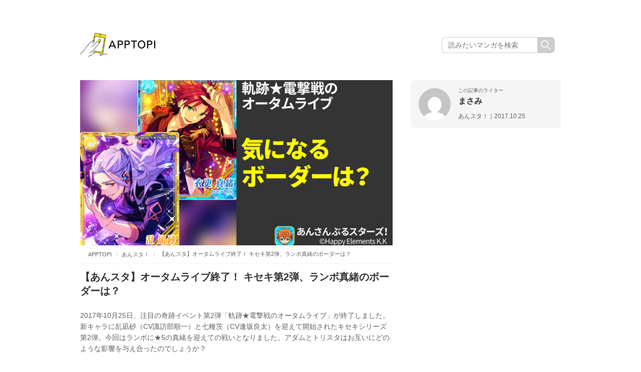

--- FILE ---
content_type: text/html; charset=UTF-8
request_url: https://apptopi.jp/2017/10/25/autumn-live-bd/
body_size: 14546
content:

<!DOCTYPE html>
<html lang="ja">

<head>
  <meta charset="UTF-8">
  
  <meta name="viewport" content="width=1000">
  <meta name="format-detection" content="telephone=no">
  <link rel="stylesheet" href="https://apptopi.jp/wp-content/themes/apptopi/css/vendor.css">
  <link rel="stylesheet" href="https://apptopi.jp/wp-content/themes/apptopi/style.css?241217074538">
  <link rel="stylesheet" href="https://apptopi.jp/wp-content/themes/apptopi/css/manga-style.css?250610094438">
  <link rel="stylesheet" href="https://apptopi.jp/wp-content/themes/apptopi/css/font-awesome.min.css">
  
		<!-- All in One SEO 4.1.5.3 -->
		<title>【あんスタ】オータムライブ終了！ キセキ第2弾、ランボ真緒のボーダーは？ | APPTOPI</title>
		<meta name="robots" content="max-image-preview:large" />
		<link rel="canonical" href="https://apptopi.jp/2017/10/25/autumn-live-bd/" />
		<meta property="og:locale" content="ja_JP" />
		<meta property="og:site_name" content="APPTOPI" />
		<meta property="og:type" content="article" />
		<meta property="og:title" content="【あんスタ】オータムライブ終了！ キセキ第2弾、ランボ真緒のボーダーは？ | APPTOPI" />
		<meta property="og:url" content="https://apptopi.jp/2017/10/25/autumn-live-bd/" />
		<meta property="og:image" content="https://apptopi.jp/wp-content/uploads/apptopi-1.png" />
		<meta property="og:image:secure_url" content="https://apptopi.jp/wp-content/uploads/apptopi-1.png" />
		<meta property="article:published_time" content="2017-10-25T14:40:48+00:00" />
		<meta property="article:modified_time" content="2017-10-26T05:23:06+00:00" />
		<meta name="twitter:card" content="summary_large_image" />
		<meta name="twitter:site" content="@apptopi" />
		<meta name="twitter:domain" content="apptopi.jp" />
		<meta name="twitter:title" content="【あんスタ】オータムライブ終了！ キセキ第2弾、ランボ真緒のボーダーは？ | APPTOPI" />
		<meta name="twitter:creator" content="@apptopi" />
		<meta name="twitter:image" content="https://apptopi.jp/wp-content/uploads/apptopi-1.png" />
		<script type="application/ld+json" class="aioseo-schema">
			{"@context":"https:\/\/schema.org","@graph":[{"@type":"WebSite","@id":"https:\/\/apptopi.jp\/#website","url":"https:\/\/apptopi.jp\/","name":"APPTOPI","description":"\u30b9\u30de\u30db\u3067\u898b\u3064\u3051\u308b\u3001\u3082\u3063\u3068\u53ef\u611b\u3044\u79c1","inLanguage":"ja","publisher":{"@id":"https:\/\/apptopi.jp\/#organization"}},{"@type":"Organization","@id":"https:\/\/apptopi.jp\/#organization","name":"APPTOPI","url":"https:\/\/apptopi.jp\/","sameAs":["https:\/\/twitter.com\/apptopi","https:\/\/www.instagram.com\/apptopi\/"]},{"@type":"BreadcrumbList","@id":"https:\/\/apptopi.jp\/2017\/10\/25\/autumn-live-bd\/#breadcrumblist","itemListElement":[{"@type":"ListItem","@id":"https:\/\/apptopi.jp\/#listItem","position":1,"item":{"@type":"WebPage","@id":"https:\/\/apptopi.jp\/","name":"\u30db\u30fc\u30e0","description":"\u300c\u30b9\u30de\u30db\u3067\u6bce\u65e5\u3092\u3082\u3063\u3068\u7d20\u6575\u306b\u3067\u304d\u306a\u3044\u304b\u306a\uff1f\u300d \u305d\u3093\u306a\u60f3\u3044\u304b\u3089\u3001APPTOPI\u306f\u751f\u307e\u308c\u307e\u3057\u305f\u3002 \u304b\u308f\u3044\u3044\u5199\u771f\u306e\u64ae\u308a\u65b9\u3084\u52a0\u5de5\u65b9\u6cd5\u3001Instagram\u3067\u8a71\u984c\u306ecafe\u306a\u3069\u3001\u3044\u307e\u5973\u5b50\u304c\u6c42\u3081\u308b\u30b9\u30de\u30db\u60c5\u5831\u3092\u3001\u500b\u6027\u8c4a\u304b\u306a\u30e9\u30a4\u30bf\u30fc\u305f\u3061\u304c\u304a\u5c4a\u3051\u3057\u307e\u3059\u3002","url":"https:\/\/apptopi.jp\/"},"nextItem":"https:\/\/apptopi.jp\/2017\/#listItem"},{"@type":"ListItem","@id":"https:\/\/apptopi.jp\/2017\/#listItem","position":2,"item":{"@type":"WebPage","@id":"https:\/\/apptopi.jp\/2017\/","name":"2017","url":"https:\/\/apptopi.jp\/2017\/"},"nextItem":"https:\/\/apptopi.jp\/2017\/10\/#listItem","previousItem":"https:\/\/apptopi.jp\/#listItem"},{"@type":"ListItem","@id":"https:\/\/apptopi.jp\/2017\/10\/#listItem","position":3,"item":{"@type":"WebPage","@id":"https:\/\/apptopi.jp\/2017\/10\/","name":"October","url":"https:\/\/apptopi.jp\/2017\/10\/"},"nextItem":"https:\/\/apptopi.jp\/2017\/10\/25\/#listItem","previousItem":"https:\/\/apptopi.jp\/2017\/#listItem"},{"@type":"ListItem","@id":"https:\/\/apptopi.jp\/2017\/10\/25\/#listItem","position":4,"item":{"@type":"WebPage","@id":"https:\/\/apptopi.jp\/2017\/10\/25\/","name":"25","url":"https:\/\/apptopi.jp\/2017\/10\/25\/"},"nextItem":"https:\/\/apptopi.jp\/2017\/10\/25\/autumn-live-bd\/#listItem","previousItem":"https:\/\/apptopi.jp\/2017\/10\/#listItem"},{"@type":"ListItem","@id":"https:\/\/apptopi.jp\/2017\/10\/25\/autumn-live-bd\/#listItem","position":5,"item":{"@type":"WebPage","@id":"https:\/\/apptopi.jp\/2017\/10\/25\/autumn-live-bd\/","name":"\u3010\u3042\u3093\u30b9\u30bf\u3011\u30aa\u30fc\u30bf\u30e0\u30e9\u30a4\u30d6\u7d42\u4e86\uff01 \u30ad\u30bb\u30ad\u7b2c2\u5f3e\u3001\u30e9\u30f3\u30dc\u771f\u7dd2\u306e\u30dc\u30fc\u30c0\u30fc\u306f\uff1f","url":"https:\/\/apptopi.jp\/2017\/10\/25\/autumn-live-bd\/"},"previousItem":"https:\/\/apptopi.jp\/2017\/10\/25\/#listItem"}]},{"@type":"Person","@id":"https:\/\/apptopi.jp\/author\/masami\/#author","url":"https:\/\/apptopi.jp\/author\/masami\/","name":"\u307e\u3055\u307f","image":{"@type":"ImageObject","@id":"https:\/\/apptopi.jp\/2017\/10\/25\/autumn-live-bd\/#authorImage","url":"https:\/\/secure.gravatar.com\/avatar\/e15579ec9ed7a0544bc2398c4a10d286?s=96&d=mm&r=g","width":96,"height":96,"caption":"\u307e\u3055\u307f"},"sameAs":["https:\/\/twitter.com\/apptopi","https:\/\/www.instagram.com\/apptopi\/"]},{"@type":"WebPage","@id":"https:\/\/apptopi.jp\/2017\/10\/25\/autumn-live-bd\/#webpage","url":"https:\/\/apptopi.jp\/2017\/10\/25\/autumn-live-bd\/","name":"\u3010\u3042\u3093\u30b9\u30bf\u3011\u30aa\u30fc\u30bf\u30e0\u30e9\u30a4\u30d6\u7d42\u4e86\uff01 \u30ad\u30bb\u30ad\u7b2c2\u5f3e\u3001\u30e9\u30f3\u30dc\u771f\u7dd2\u306e\u30dc\u30fc\u30c0\u30fc\u306f\uff1f | APPTOPI","inLanguage":"ja","isPartOf":{"@id":"https:\/\/apptopi.jp\/#website"},"breadcrumb":{"@id":"https:\/\/apptopi.jp\/2017\/10\/25\/autumn-live-bd\/#breadcrumblist"},"author":"https:\/\/apptopi.jp\/author\/masami\/#author","creator":"https:\/\/apptopi.jp\/author\/masami\/#author","datePublished":"2017-10-25T14:40:48+09:00","dateModified":"2017-10-26T05:23:06+09:00"},{"@type":"Article","@id":"https:\/\/apptopi.jp\/2017\/10\/25\/autumn-live-bd\/#article","name":"\u3010\u3042\u3093\u30b9\u30bf\u3011\u30aa\u30fc\u30bf\u30e0\u30e9\u30a4\u30d6\u7d42\u4e86\uff01 \u30ad\u30bb\u30ad\u7b2c2\u5f3e\u3001\u30e9\u30f3\u30dc\u771f\u7dd2\u306e\u30dc\u30fc\u30c0\u30fc\u306f\uff1f | APPTOPI","inLanguage":"ja","headline":"\u3010\u3042\u3093\u30b9\u30bf\u3011\u30aa\u30fc\u30bf\u30e0\u30e9\u30a4\u30d6\u7d42\u4e86\uff01 \u30ad\u30bb\u30ad\u7b2c2\u5f3e\u3001\u30e9\u30f3\u30dc\u771f\u7dd2\u306e\u30dc\u30fc\u30c0\u30fc\u306f\uff1f","author":{"@id":"https:\/\/apptopi.jp\/author\/masami\/#author"},"publisher":{"@id":"https:\/\/apptopi.jp\/#organization"},"datePublished":"2017-10-25T14:40:48+09:00","dateModified":"2017-10-26T05:23:06+09:00","commentCount":3,"articleSection":"\u3042\u3093\u30b9\u30bf\uff01, Trickstar, \u3042\u3093\u3055\u3093\u3076\u308b\u30b9\u30bf\u30fc\u30ba\uff01, \u3042\u3093\u30b9\u30bf","mainEntityOfPage":{"@id":"https:\/\/apptopi.jp\/2017\/10\/25\/autumn-live-bd\/#webpage"},"isPartOf":{"@id":"https:\/\/apptopi.jp\/2017\/10\/25\/autumn-live-bd\/#webpage"},"image":{"@type":"ImageObject","@id":"https:\/\/apptopi.jp\/#articleImage","url":"https:\/\/apptopi.jp\/wp-content\/uploads\/ansuta-autumn-live-bd.jpg","width":1334,"height":734}}]}
		</script>
		<!-- All in One SEO -->

<link rel='dns-prefetch' href='//s.w.org' />
<link rel="alternate" type="application/rss+xml" title="APPTOPI &raquo; 【あんスタ】オータムライブ終了！ キセキ第2弾、ランボ真緒のボーダーは？ のコメントのフィード" href="https://apptopi.jp/2017/10/25/autumn-live-bd/feed/" />
		<script type="text/javascript">
			window._wpemojiSettings = {"baseUrl":"https:\/\/s.w.org\/images\/core\/emoji\/13.0.1\/72x72\/","ext":".png","svgUrl":"https:\/\/s.w.org\/images\/core\/emoji\/13.0.1\/svg\/","svgExt":".svg","source":{"concatemoji":"https:\/\/apptopi.jp\/wp-includes\/js\/wp-emoji-release.min.js?ver=1.1.3\n"}};
			!function(e,a,t){var n,r,o,i=a.createElement("canvas"),p=i.getContext&&i.getContext("2d");function s(e,t){var a=String.fromCharCode;p.clearRect(0,0,i.width,i.height),p.fillText(a.apply(this,e),0,0);e=i.toDataURL();return p.clearRect(0,0,i.width,i.height),p.fillText(a.apply(this,t),0,0),e===i.toDataURL()}function c(e){var t=a.createElement("script");t.src=e,t.defer=t.type="text/javascript",a.getElementsByTagName("head")[0].appendChild(t)}for(o=Array("flag","emoji"),t.supports={everything:!0,everythingExceptFlag:!0},r=0;r<o.length;r++)t.supports[o[r]]=function(e){if(!p||!p.fillText)return!1;switch(p.textBaseline="top",p.font="600 32px Arial",e){case"flag":return s([127987,65039,8205,9895,65039],[127987,65039,8203,9895,65039])?!1:!s([55356,56826,55356,56819],[55356,56826,8203,55356,56819])&&!s([55356,57332,56128,56423,56128,56418,56128,56421,56128,56430,56128,56423,56128,56447],[55356,57332,8203,56128,56423,8203,56128,56418,8203,56128,56421,8203,56128,56430,8203,56128,56423,8203,56128,56447]);case"emoji":return!s([55357,56424,8205,55356,57212],[55357,56424,8203,55356,57212])}return!1}(o[r]),t.supports.everything=t.supports.everything&&t.supports[o[r]],"flag"!==o[r]&&(t.supports.everythingExceptFlag=t.supports.everythingExceptFlag&&t.supports[o[r]]);t.supports.everythingExceptFlag=t.supports.everythingExceptFlag&&!t.supports.flag,t.DOMReady=!1,t.readyCallback=function(){t.DOMReady=!0},t.supports.everything||(n=function(){t.readyCallback()},a.addEventListener?(a.addEventListener("DOMContentLoaded",n,!1),e.addEventListener("load",n,!1)):(e.attachEvent("onload",n),a.attachEvent("onreadystatechange",function(){"complete"===a.readyState&&t.readyCallback()})),(n=t.source||{}).concatemoji?c(n.concatemoji):n.wpemoji&&n.twemoji&&(c(n.twemoji),c(n.wpemoji)))}(window,document,window._wpemojiSettings);
		</script>
		<style type="text/css">
img.wp-smiley,
img.emoji {
	display: inline !important;
	border: none !important;
	box-shadow: none !important;
	height: 1em !important;
	width: 1em !important;
	margin: 0 .07em !important;
	vertical-align: -0.1em !important;
	background: none !important;
	padding: 0 !important;
}
</style>
	<link rel='stylesheet' id='wp-block-library-css'  href='https://apptopi.jp/wp-includes/css/dist/block-library/style.min.css?ver=1.1.3' type='text/css' media='all' />
<link rel='stylesheet' id='ccd-copycontentdetector-css'  href='https://apptopi.jp/wp-content/plugins/copycontentdetector/public/css/ccd-copycontentdetector-public.css?ver=1.1.3' type='text/css' media='all' />
<link rel='stylesheet' id='wpt-twitter-feed-css'  href='https://apptopi.jp/wp-content/plugins/wp-to-twitter/css/twitter-feed.css?ver=1.1.3' type='text/css' media='all' />
<script type='text/javascript' defer='defer' src='https://apptopi.jp/wp-includes/js/jquery/jquery.min.js?ver=1.1.3' id='jquery-core-js'></script>
<script type='text/javascript' defer='defer' src='https://apptopi.jp/wp-includes/js/jquery/jquery-migrate.min.js?ver=1.1.3' id='jquery-migrate-js'></script>
<script type='text/javascript' defer='defer' src='https://apptopi.jp/wp-content/plugins/copycontentdetector/public/js/ccd-copycontentdetector-public.js?ver=1.1.3' id='ccd-copycontentdetector-js'></script>
<link rel="https://api.w.org/" href="https://apptopi.jp/wp-json/" /><link rel="alternate" type="application/json" href="https://apptopi.jp/wp-json/wp/v2/posts/79674" /><link rel="EditURI" type="application/rsd+xml" title="RSD" href="https://apptopi.jp/xmlrpc.php?rsd" />
<link rel="wlwmanifest" type="application/wlwmanifest+xml" href="https://apptopi.jp/wp-includes/wlwmanifest.xml" /> 
<meta name="generator" content="WordPress 5.7.2" />
<link rel='shortlink' href='https://apptopi.jp/?p=79674' />
<link rel="alternate" type="application/json+oembed" href="https://apptopi.jp/wp-json/oembed/1.0/embed?url=https%3A%2F%2Fapptopi.jp%2F2017%2F10%2F25%2Fautumn-live-bd%2F" />
<link rel="alternate" type="text/xml+oembed" href="https://apptopi.jp/wp-json/oembed/1.0/embed?url=https%3A%2F%2Fapptopi.jp%2F2017%2F10%2F25%2Fautumn-live-bd%2F&#038;format=xml" />
  <link rel="shortcut icon" type="image/vnd.microsoft.icon" href="https://apptopi.jp/wp-content/themes/apptopi/favicon/favicon.ico">
  <link rel="icon" type="image/vnd.microsoft.icon" href="https://apptopi.jp/wp-content/themes/apptopi/favicon/favicon.ico">
  <link rel="apple-touch-icon" sizes="180x180" href="https://apptopi.jp/wp-content/themes/apptopi/favicon/apple-touch-icon.png">
  <link rel="icon" type="image/png" sizes="192x192" href="https://apptopi.jp/wp-content/themes/apptopi/favicon/android-chrome-192x192.png">
  <link rel="icon" type="image/png" sizes="512x512" href="https://apptopi.jp/wp-content/themes/apptopi/favicon/android-chrome-512x512.png">
  <link rel="manifest" href="https://apptopi.jp/wp-content/themes/apptopi/favicon/manifest.json">
  <meta http-equiv="Pragma" content="no-cache" />
  <meta http-equiv="cache-control" content="no-cache" />
  <meta http-equiv="expires" content="0" />
    <!-- Set Analytics & Optimize start -->
  <script async src="https://www.googletagmanager.com/gtag/js?id=G-SPTX7Q3J5X"></script>
  <script>
    window.dataLayer = window.dataLayer || [];

    function gtag() {
      dataLayer.push(arguments);
    }
    gtag('js', new Date());
    gtag('config', 'G-SPTX7Q3J5X');

    // GA4 カスタムディメンション
    gtag('event', 'custom_dimension', {
      'author': 'masami',
      'category': 'star'
    });

    gtag('config', 'UA-88433589-1', {
      'custom_map': {
        'dimension1': 'author',
        'dimension2': 'category'
      },
      'author': 'masami',
      'category': 'star'
    });
    gtag('set', 'GTM-M2CP46B');
  </script>

  <script type="text/javascript">
    (function(c, l, a, r, i, t, y) {
      c[a] = c[a] || function() {
        (c[a].q = c[a].q || []).push(arguments)
      };
      t = l.createElement(r);
      t.async = 1;
      t.src = "https://www.clarity.ms/tag/" + i;
      y = l.getElementsByTagName(r)[0];
      y.parentNode.insertBefore(t, y);
    })(window, document, "clarity", "script", "gg3sakjrn9");
  </script>

  <!-- Set Analytics & Optimize end -->
    
  <script type="application/ld+json">{"@context":"http:\/\/schema.org","@type":"Article","name":"\u3010\u3042\u3093\u30b9\u30bf\u3011\u30aa\u30fc\u30bf\u30e0\u30e9\u30a4\u30d6\u7d42\u4e86\uff01 \u30ad\u30bb\u30ad\u7b2c2\u5f3e\u3001\u30e9\u30f3\u30dc\u771f\u7dd2\u306e\u30dc\u30fc\u30c0\u30fc\u306f\uff1f","author":{"@type":"Person","name":"\u307e\u3055\u307f"},"datePublished":"2017-10-25 23:40:48","image":"https:\/\/apptopi.jp\/wp-content\/uploads\/ansuta-autumn-live-bd.jpg"}</script><script async='async' src='https://www.googletagservices.com/tag/js/gpt.js'></script>
<script>
  var googletag = googletag || {};
  googletag.cmd = googletag.cmd || [];
</script>
      <script>
      (adsbygoogle = window.adsbygoogle || []).push({
        google_ad_client: "ca-pub-5336186349439225",
        enable_page_level_ads: true
      });
    </script>
  
  <script data-cfasync="false" type="text/javascript">
(function(w, d) {
	var s = d.createElement('script');
	s.src = '//cdn.adpushup.com/47080/adpushup.js';
	s.crossOrigin='anonymous'; 
	s.type = 'text/javascript'; s.async = true;
	(d.getElementsByTagName('head')[0] || d.getElementsByTagName('body')[0]).appendChild(s);
	w.adpushup = w.adpushup || {que:[]};
})(window, document);

</script>

<script async src="https://securepubads.g.doubleclick.net/tag/js/gpt.js"></script>
<!-- imobile tag -->
<script src="https://cdn.id5-sync.com/api/1.0/id5-api.js"></script>
<script type="text/javascript">
  window.pbjsFlux = window.pbjsFlux || {};
  window.pbjsFlux.que = window.pbjsFlux.que || [];
</script>
<script async='async' src="https://flux-cdn.com/client/1000230/apptopi_01417.min.js"></script>

<script type="text/javascript">
  window.googletag = window.googletag || {};
  window.googletag.cmd = window.googletag.cmd || [];
</script>
<script async='async' src='https://securepubads.g.doubleclick.net/tag/js/gpt.js'></script>

<script type="text/javascript">
  window.fluxtag = {
    readyBids: {
      prebid: false,
      amazon: false,
      google: false
    },
    failSafeTimeout: 3e3,
    isFn: function isFn(object) {
      var _t = 'Function';
      var toString = Object.prototype.toString;
      return toString.call(object) === '[object ' + _t + ']';
    },
    launchAdServer: function() {
      if (!fluxtag.readyBids.prebid || !fluxtag.readyBids.amazon) {
        return;
      }
      fluxtag.requestAdServer();
    },
    requestAdServer: function() {
      if (!fluxtag.readyBids.google) {
        fluxtag.readyBids.google = true;
        googletag.cmd.push(function () {
          if (!!(pbjsFlux.setTargetingForGPTAsync) && fluxtag.isFn(pbjsFlux.setTargetingForGPTAsync)) {
            pbjsFlux.que.push(function () {
              pbjsFlux.setTargetingForGPTAsync();
            });
          }
          googletag.pubads().refresh(window.imobile_gam_slots);
        });
      }
    }
  };
</script>

<script type="text/javascript">
  setTimeout(function() {
    fluxtag.requestAdServer();
  }, fluxtag.failSafeTimeout);
</script>

<script type='text/javascript'>
  ! function (a9, a, p, s, t, A, g) {
    if (a[a9]) return;

    function q(c, r) {
      a[a9]._Q.push([c, r])
    }
    a[a9] = {
      init: function () {
        q("i", arguments)
      },
      fetchBids: function () {
        q("f", arguments)
      },
      setDisplayBids: function () {},
      targetingKeys: function () {
        return []
      },
      _Q: []
    };
    A = p.createElement(s);
    A.async = !0;
    A.src = t;
    g = p.getElementsByTagName(s)[0];
    g.parentNode.insertBefore(A, g)
  }("apstag", window, document, "script", "//c.amazon-adsystem.com/aax2/apstag.js");
  apstag.init({
    pubID: 'c06cc614-f284-4373-8e7b-e334e4dcb9d3',
    adServer: 'googletag',
    bidTimeout: 1e3,
    schain: {
      complete: 1,
      ver: '1.0',
      nodes: [{
        asi: 'i-mobile.co.jp',
        sid: '10827',
        hp: 1,
      }]
    }
  });
  apstag.fetchBids({
    slots: [{
      slotID: "div-gpt-ad-1684982054313-0",
      slotName: "/9176203/1822182",
      sizes: [[336, 280], [300, 250]]
    }, {
      slotID: "div-gpt-ad-1684982109632-0",
      slotName: "/9176203/1822184",
      sizes: [[336, 280], [300, 250]]
    }, {
      slotID: "div-gpt-ad-1684982165471-0",
      slotName: "/9176203/1822185",
      sizes: [[336, 280], [300, 250]]
    }, {
      slotID: "div-gpt-ad-1684982200685-0",
      slotName: "/9176203/1822186",
      sizes: [[336, 280], [300, 250]]
    }, {
      slotID: 'div-gpt-ad-1684982234848-0',
      slotName: '/9176203/1822187',
      sizes: [[336, 280], [300, 250]]
    }, {
      slotID: 'div-gpt-ad-1684982267381-0',
      slotName: '/9176203/1822188',
      sizes: [[336, 280], [300, 250]]
    }, {
      slotID: 'div-gpt-ad-1684982299874-0',
      slotName: '/9176203/1822189',
      sizes: [[336, 280], [300, 250]]
    }, {
      slotID: 'div-gpt-ad-1684982331511-0',
      slotName: '/9176203/1822190',
      sizes: [[336, 280], [300, 250]]
    }, {
      slotID: 'div-gpt-ad-1690170067224-0',
      slotName: '/9176203/1829046',
      sizes: [[320, 100], [320, 50]]
    }, {
      slotID: 'div-gpt-ad-1697098665356-0',
      slotName: '/21725819641/1837721',
      sizes: [[300, 250], [336, 280], [250, 250], [300, 300]]
    }, {
      slotID: 'div-gpt-ad-1697098702789-0',
      slotName: '/21725819641/1837722',
      sizes: [[300, 250], [336, 280], [250, 250], [300, 300]]
    }, {

      slotID: 'div-gpt-ad-1697098739187-0',
      slotName: '/21725819641/1837723',
      sizes: [[300, 250], [336, 280], [250, 250], [300, 300], [300, 600]]
    }, {
      slotID: 'div-gpt-ad-1697098775649-0',
      slotName: '/21725819641/1837724',
      sizes: [[300, 250], [336, 280], [250, 250], [300, 300], [300, 600]]
    }, {
      slotID: 'div-gpt-ad-1698138576973-0',
      slotName: '/21725819641/1838858',
      sizes: [[320, 50]]
    }, {
      slotID: 'div-gpt-ad-1698138613982-0',
      slotName: '/21725819641/1838859',
      sizes: [[320, 50]]
    }, {
      slotID: 'div-gpt-ad-1701756843948-0',
      slotName: '/21725819641/1842867',
      sizes: [[320, 100], [320, 50]]
    }, {
      slotID: 'div-gpt-ad-1705306759361-0',
      slotName: '/21725819641/1846085',
      sizes: [[728, 90]]
    }, {
      slotID: 'div-gpt-ad-1705306782003-0',
      slotName: '/21725819641/1846086',
      sizes: [[300, 250], [336, 280]]
    }, {
      slotID: 'div-gpt-ad-1705306801647-0',
      slotName: '/21725819641/1846087',
      sizes: [[300, 250], [336, 280]]
    }]
  }, function (bids) {
    googletag.cmd.push(function () {
      apstag.setDisplayBids();
      fluxtag.readyBids.amazon = true;
      fluxtag.launchAdServer();
    });
  });
</script>

<script type="text/javascript">
  var imobile_gam_slots = [];
  googletag.cmd.push(function () {
    var SP_rect = googletag.sizeMapping()
    .addSize([770, 0], [])
    .addSize([0, 0], [[320, 180], [200, 200], [250, 250], [336, 280], [300, 250], [300, 280], [300, 300]])
    .build();
    var SP_rect02 = googletag.sizeMapping()
    .addSize([770, 0], [])
    .addSize([0, 0], [[320, 180], [200, 200], [250, 250], [336, 280], [300, 250], [300, 280], [300, 300], [240, 400], 'fluid'])
    .build();
    var PC_rect = googletag.sizeMapping()
    .addSize([770, 0], [[300, 250], [336, 280]])
    .addSize([0, 0], [])
    .build();
    var SP_banner = googletag.sizeMapping()
    .addSize([770, 0], [])
    .addSize([0, 0], [[320, 100], [320, 75], [320, 50], [320, 120]])
    .build();
    var SP_banner02 = googletag.sizeMapping()
    .addSize([770, 0], [])
    .addSize([0, 0], [[320, 100], [320, 50], [320, 120]])
    .build();
    var SP_320x50 = googletag.sizeMapping()
    .addSize([770, 0], [])
    .addSize([0, 0], [320, 50])
    .build();
    var PC_728x90 = googletag.sizeMapping()
    .addSize([770, 0], [728, 90])
    .addSize([0, 0], [])
    .build();

    imobile_gam_slots.push(googletag.defineSlot('/21725819641/1846086', [[336, 280], [300, 250]], 'div-gpt-ad-1705306782003-0').defineSizeMapping(PC_rect).addService(googletag.pubads()));
    imobile_gam_slots.push(googletag.defineSlot('/21725819641/1846087', [[300, 250], [336, 280]], 'div-gpt-ad-1705306801647-0').defineSizeMapping(PC_rect).addService(googletag.pubads())); imobile_gam_slots.push(googletag.defineSlot('/21725819641/1837721', [[300, 300], [240, 400], [300, 250], [250, 250], [336, 280], [300, 280], [200, 200], [320, 180]], 'div-gpt-ad-1697098665356-0').defineSizeMapping(SP_rect02).addService(googletag.pubads()));
    imobile_gam_slots.push(googletag.defineSlot('/21725819641/1837722', [[300, 250], [320, 180], [200, 200], [300, 280], [250, 250], [336, 280], [240, 400], [300, 300]], 'div-gpt-ad-1697098702789-0').defineSizeMapping(SP_rect02).addService(googletag.pubads()));
    imobile_gam_slots.push(googletag.defineSlot('/21725819641/1837723', [[300, 600], [200, 200], [300, 280], 'fluid', [300, 300], [320, 180], [336, 280], [250, 250], [300, 250], [240, 400]], 'div-gpt-ad-1697098739187-0').defineSizeMapping(SP_rect02).addService(googletag.pubads()));
    imobile_gam_slots.push(googletag.defineSlot('/21725819641/1837724', [[300, 250], [300, 300], [300, 600], [300, 280], [250, 250], [336, 280], 'fluid', [240, 400], [200, 200], [320, 180]], 'div-gpt-ad-1697098775649-0').defineSizeMapping(SP_rect02).addService(googletag.pubads()));
    imobile_gam_slots.push(googletag.defineSlot('/21725819641/1822182', [[320, 180], [200, 200], [250, 250], [336, 280], [300, 250], [300, 280], [300, 300]], 'div-gpt-ad-1684982054313-0').defineSizeMapping(SP_rect).addService(googletag.pubads()));
    imobile_gam_slots.push(googletag.defineSlot('/21725819641/1822184', [[200, 200], [300, 280], [250, 250], [336, 280], [300, 300], [320, 180], [300, 250]], 'div-gpt-ad-1684982109632-0').defineSizeMapping(SP_rect).addService(googletag.pubads()));
    imobile_gam_slots.push(googletag.defineSlot('/21725819641/1822185', [[300, 300], [240, 400], 'fluid', [320, 180], [200, 200], [300, 250], [250, 250], [336, 280], [300, 600], [300, 280]], 'div-gpt-ad-1684982165471-0').defineSizeMapping(SP_rect02).addService(googletag.pubads()));
    imobile_gam_slots.push(googletag.defineSlot('/21725819641/1822186', ['fluid', [300, 600], [300, 250], [320, 180], [200, 200], [250, 250], [336, 280], [300, 300], [240, 400], [300, 280]], 'div-gpt-ad-1684982200685-0').defineSizeMapping(SP_rect02).addService(googletag.pubads()));
    imobile_gam_slots.push(googletag.defineSlot('/21725819641/1822187', [[300, 600], [200, 200], [320, 180], 'fluid', [300, 300], [240, 400], [250, 250], [300, 250], [336, 280], [300, 280]], 'div-gpt-ad-1684982234848-0').defineSizeMapping(SP_rect02).addService(googletag.pubads()));
    imobile_gam_slots.push(googletag.defineSlot('/21725819641/1822188', [[200, 200], [320, 180], [240, 400], [250, 250], [336, 280], 'fluid', [300, 280], [300, 250], [300, 300], [300, 600]], 'div-gpt-ad-1684982267381-0').defineSizeMapping(SP_rect02).addService(googletag.pubads()));
    imobile_gam_slots.push(googletag.defineSlot('/21725819641/1822189', [[300, 250], [336, 280]], 'div-gpt-ad-1684982299874-0').defineSizeMapping(PC_rect).addService(googletag.pubads()));
    imobile_gam_slots.push(googletag.defineSlot('/21725819641/1822190', [[300, 250], [336, 280]], 'div-gpt-ad-1684982331511-0').defineSizeMapping(PC_rect).addService(googletag.pubads()));
   
    imobile_gam_slots.push(googletag.defineSlot('/21725819641/1838858', [320, 50], 'div-gpt-ad-1698138576973-0').defineSizeMapping(SP_320x50).addService(googletag.pubads()));
    imobile_gam_slots.push(googletag.defineSlot('/21725819641/1838859', [320, 50], 'div-gpt-ad-1698138613982-0').defineSizeMapping(SP_320x50).addService(googletag.pubads()));
    imobile_gam_slots.push(googletag.defineSlot('/21725819641/1842867', [[320, 50], [320, 120], [320, 100]], 'div-gpt-ad-1701756843948-0').defineSizeMapping(SP_banner02).addService(googletag.pubads()));
    var REFRESH_KEY = 'refresh';
    var REFRESH_VALUE = 'true';
    imobile_gam_slots.push(googletag.defineSlot('/21725819641/1829046', [[320, 100], [320, 50], [320, 120]], 'div-gpt-ad-1690170067224-0').defineSizeMapping(SP_banner02).setTargeting(REFRESH_KEY, REFRESH_VALUE).addService(googletag.pubads()));
    imobile_gam_slots.push(googletag.defineSlot('/21725819641/1846085', [728, 90], 'div-gpt-ad-1705306759361-0').defineSizeMapping(PC_728x90).setTargeting(REFRESH_KEY, REFRESH_VALUE).addService(googletag.pubads()));
    var SECONDS_TO_WAIT_AFTER_VIEWABILITY = 30;
    googletag.pubads().addEventListener('impressionViewable', function(event) {
      var slot = event.slot;
      if (slot.getTargeting(REFRESH_KEY).indexOf(REFRESH_VALUE) > -1) {
        window.imgoogletagrefresh = setTimeout(function() {
          googletag.pubads().refresh([slot]);
        }, SECONDS_TO_WAIT_AFTER_VIEWABILITY * 1000);
      }
    });
    googletag.pubads().enableSingleRequest();
    googletag.pubads().collapseEmptyDivs();
    googletag.pubads().disableInitialLoad();
    googletag.enableServices();
    ID5.init({ partnerId: 1261 }).onAvailable(function(id5Status) {
      var id5Id = id5Status.getUserId();
      if (id5Id) {
        googletag.pubads().setPublisherProvidedId(id5Id);
      }
    }, 300);

    if (!!(window.pbFlux) && !!(window.pbFlux.prebidBidder) && fluxtag.isFn(window.pbFlux.prebidBidder)) {
      pbjsFlux.que.push(function () {
        window.pbFlux.prebidBidder();
      });
    } else {
      fluxtag.readyBids.prebid = true;
      fluxtag.launchAdServer();
    }
  });
</script>

<!-- Profit-x インステ-->
<script data-ca-profitx-pageid="34534" src="https://cdn.caprofitx.com/media/5247/pfx.js" type="text/javascript" charset="utf-8" data-ca-profitx-js async></script>
</div>

<!-- Taboola -->
<script type="text/javascript">
  window._taboola = window._taboola || [];
  _taboola.push({article:'auto'});
  !function (e, f, u, i) {
    if (!document.getElementById(i)){
      e.async = 1;
      e.src = u;
      e.id = i;
      f.parentNode.insertBefore(e, f);
    }
  }(document.createElement('script'),
  document.getElementsByTagName('script')[0],
  '//cdn.taboola.com/libtrc/apptopijapan/loader.js',
  'tb_loader_script');
  if(window.performance && typeof window.performance.mark == 'function')
    {window.performance.mark('tbl_ic');}
</script>

</head>

<body class="post-template-default single single-post postid-79674 single-format-standard drawer drawer--left">
    <script async src="https://cdn.gmossp-sp.jp/js/async/g940269/gc.js"></script>
<div class="gmossp_core_g940269">
  <script>
    window.Gmossp=window.Gmossp||{};window.Gmossp.events=window.Gmossp.events||[];
    window.Gmossp.events.push({
      sid: "g940269",
    });
  </script>
</div>
  <div canvas="container">
    <header>
      <div class="head">
        <div class="logo_head">
          <h1><a href="/" onClick="ga('send','event','headerTop','click','logo',1);"></a></h1>
        </div>
        <p class="top_p onlyPC"></p>
        <div class="searchBox onlyPC">
          <form action="/" class="searchform" id="searchform" method="get" role="search">
            <input type="text" class="searchform_input" name="s" value="" placeholder="読みたいマンガを検索">
            <input type="submit" class="searchform_submit" value="">
          </form>
        </div><!-- search end -->
      </div>
      <form action="/" class="searchform display_sp" id="searchform" method="get" role="search">
          <input type="text" class="searchform_input" name="s" value="" placeholder="読みたいマンガを検索">
          <input type="submit" class="searchform_submit" value="">
        </form>
      <!-- head  end -->
    </header>

    <!-- /21725819641/1846085 PC PC_下部固定オーバーレイ <body>のすぐ下に設置してください -->
<div style='position:fixed;bottom:0;left:0;right:0;width:100%;background:rgba(0, 0, 0, 0);z-index:99998;text-align:center;transform:translate3d(0, 0, 0);'>
  <div id='div-gpt-ad-1705306759361-0' style='margin:auto;text-align:center;z-index:99999;'>
    <script>
      googletag.cmd.push(function() { googletag.display('div-gpt-ad-1705306759361-0'); });
    </script>
  </div>
</div>
    
          <div class="contents">
      
<div class="main single">
  
  
  <div class="catchImageArea">
    <figure class="pr_post_parent">
      <noscript><img src="https://apptopi.jp/wp-content/uploads/ansuta-autumn-live-bd.jpg" alt="【あんスタ】オータムライブ終了！ キセキ第2弾、ランボ真緒のボーダーは？"></noscript><img class="lazyload" src='data:image/svg+xml,%3Csvg%20xmlns=%22http://www.w3.org/2000/svg%22%20viewBox=%220%200%20210%20140%22%3E%3C/svg%3E' data-src="https://apptopi.jp/wp-content/uploads/ansuta-autumn-live-bd.jpg" alt="【あんスタ】オータムライブ終了！ キセキ第2弾、ランボ真緒のボーダーは？">
          </figure>
  </div>

  <div class="breadcrumb header-margin">
    <ul class="text-overflow">
      <li><a href="/">APPTOPI</a></li>
                            <li><a href="/category/star">あんスタ！</a></li>
        <li>【あんスタ】オータムライブ終了！ キセキ第2弾、ランボ真緒のボーダーは？</li>
          </ul>
  </div>

  <div class="postTitle_contain">
    <h1 class="postTitle">【あんスタ】オータムライブ終了！ キセキ第2弾、ランボ真緒のボーダーは？</h1>
  </div>

  <div class="side_post_meta onlySP">
    <div class="side_post_metaL side_avatar_image"><noscript><img alt='' src='https://secure.gravatar.com/avatar/e15579ec9ed7a0544bc2398c4a10d286?s=200&#038;d=mm&#038;r=g' srcset='https://secure.gravatar.com/avatar/e15579ec9ed7a0544bc2398c4a10d286?s=400&#038;d=mm&#038;r=g 2x' class='avatar avatar-200 photo' height='200' width='200' /></noscript><img alt='' src='data:image/svg+xml,%3Csvg%20xmlns=%22http://www.w3.org/2000/svg%22%20viewBox=%220%200%20200%20200%22%3E%3C/svg%3E' data-src='https://secure.gravatar.com/avatar/e15579ec9ed7a0544bc2398c4a10d286?s=200&#038;d=mm&#038;r=g' data-srcset='https://secure.gravatar.com/avatar/e15579ec9ed7a0544bc2398c4a10d286?s=400&#038;d=mm&#038;r=g 2x' class='lazyload avatar avatar-200 photo' height='200' width='200' /></div>
    <div class="side_post_metaR">
      <div class="author">
        <a href="https://apptopi.jp/author/masami/">まさみ</a>
      </div>
      <div class="category">
        <a href="/category/star"><span class="">あんスタ！</span></a>｜<i class="fa fa-refresh"></i>2017.10.26｜<i class="fa fa-pencil"></i>2017.10.25      </div>
    </div>
  </div>

  
  <div class="contentsArea">
        <style>
      span.alignCenter {
        display: block;
        text-align: center;
      }

      span.alignCenter img {
        display: block;
        margin: 0 auto;
      }
    </style>
    <p>2017年10月25日、注目の奇跡イベント第2弾「軌跡★電撃戦のオータムライブ」が終了しました。新キャラに乱凪砂（CV諏訪部順一）と七種茨（CV逢坂良太）を迎えて開始されたキセキシリーズ第2弾。今回はランボに★5の真緒を迎えての戦いとなりました。アダムとトリスタはお互いにどのような影響を与え合ったのでしょうか？</p><div class="footAppLink">
<h2 class="appTitle" style="text-align:left;">あんさんぶるスターズ！</h2>
<div class="appIcon"><noscript><img style="border-radius:20px; -webkit-border-radius:20px;- moz-border-radius:20px;" src="http://is2.mzstatic.com/image/thumb/Purple118/v4/4f/e6/46/4fe6468f-1426-b9f2-797d-e0a531b59c99/source/512x512bb.jpg"></noscript><img class="lazyload" style="border-radius:20px; -webkit-border-radius:20px;- moz-border-radius:20px;" src='data:image/svg+xml,%3Csvg%20xmlns=%22http://www.w3.org/2000/svg%22%20viewBox=%220%200%20210%20140%22%3E%3C/svg%3E' data-src="http://is2.mzstatic.com/image/thumb/Purple118/v4/4f/e6/46/4fe6468f-1426-b9f2-797d-e0a531b59c99/source/512x512bb.jpg"></div>
<div class="appMeta" style="text-align:left;">
<p>
    開発：Happy Elements K.K<br />
    掲載時の価格：無料<br />
    Ver：iOS 1.2.42 / Android 1.2.42.1
    </p>
</div>
<div class="appBtn">
<div style="text-align:left;" class="btn_appstore"><a href="" data-pc="https://goo.gl/OZA45l" data-sp="https://goo.gl/OZA45l" class="btn appstore_link"><span>iPhoneアプリを</span><br />App Storeでダウンロード<i class="fa icon-right-open"></i></a></div>
<div style="text-align:left;" class="btn_googlestore"><a href="" data-pc="https://goo.gl/c3VjGG" data-sp="https://goo.gl/c3VjGG" class="btn playstore_link"><span>Androidアプリを</span><br />Google Playでダウンロード<i class="fa icon-right-open"></i></a></div>
</div>
</div>

<div style="border: 1px solid #cccccc; padding: 10px; margin-bottom:1.6em;">
関連：<a href="https://apptopi.jp/2016/01/01/ansuta-matome-2/">あんさんぶるスターズ！記事一覧</a></div>
<div id="gmo_rw_11857" data-gmoad="rw"></div>

<div id="index_container">
<p class="index_title">Contents<span class="index_toggle">[OPEN]</span></p>
<ul class="index_list">
<li><a class="index-link" href="#i-1"><span class="index_number index_depth_1">1</span>「軌跡★電撃戦のオータムライブ」の最終ボーダー</a></li>
<ul>
<li><a class="index-link" href="#i-1-1"><span class="index_number index_depth_2">1.1</span>☆5衣更真緒ゲットのボーダー</a></li>
<li><a class="index-link" href="#i-1-2"><span class="index_number index_depth_2">1.2</span>☆4明星スバルゲットのボーダー</a></li>
<li><a class="index-link" href="#i-1-3"><span class="index_number index_depth_2">1.3</span>☆3遊木真ゲットのボーダー</a></li>
</ul>
<li><a class="index-link" href="#i-2"><span class="index_number index_depth_1">2</span>恒例の予想答え合わせ。キセキシリーズ第2弾は第1弾と変わらず低めの推移</a></li>
<li><a class="index-link" href="/2017/10/25/autumn-live-bd/2#i-3"><span class="index_number index_depth_1">3</span>Eveに負けず劣らずの個性★Adamにスバルまでが警戒心！</a></li>
</ul>
</div><div id="51176024-6f64-499d-8991-f67ce68ff640" class="_ap_apex_ad" max-height="360">
	<script>
		var adpushup = window.adpushup = window.adpushup || {};
		adpushup.que = adpushup.que || [];
		adpushup.que.push(function() {
			adpushup.triggerAd("51176024-6f64-499d-8991-f67ce68ff640");
		});
	</script>
</div>
<h2><span id="i-1">「軌跡★電撃戦のオータムライブ」の最終ボーダー</span></h2>

<h3><span id="i-1-1">☆5衣更真緒ゲットのボーダー</span></h3>
<p><span class='alignCenter'><noscript><img src="https://apptopi.jp/wp-content/uploads/2017-10-15_15h11_37.jpg" alt="あんさんぶるスターズ！" width="256"></noscript><img class="lazyload" src='data:image/svg+xml,%3Csvg%20xmlns=%22http://www.w3.org/2000/svg%22%20viewBox=%220%200%20256%20170.66666666667%22%3E%3C/svg%3E' data-src="https://apptopi.jp/wp-content/uploads/2017-10-15_15h11_37.jpg" alt="あんさんぶるスターズ！" width="256"></span></p>
<table class="table2" border=1>
<tr>
<th><strong>枚数</strong>（順位）</th>
<th>ボーダー</th>
<th>前回※</th>
</tr>
<tr>
<td><strong>1枚取り</strong><BR>（8,501位～11,000位）</td>
<td>2,766,265<br />
pt</td>
<td><small>5,595,941<br />
pt</small></td>
</tr>
<tr>
<td><strong>2枚取り</strong><BR>（6,001位～8,500位）</td>
<td>2,889,140<br />
pt</td>
<td><small>5,795,521<br />
pt</small></td>
</tr>
<tr>
<td><strong>3枚取り</strong><BR>（2,001位～6,000位）</td>
<td>3,311,955<br />
pt</td>
<td><small>6,132,963<br />
pt</small></td>
</tr>
<tr>
<td><strong>4枚取り</strong><BR>（1位～2,000位）</td>
<td>6,362,230<br />
pt</td>
<td><small>10,564,058<br />
pt</small></td>
</tr>
</table>
<p>※前回の数字は「<a href="https://apptopi.jp/2017/10/10/knights-fleur-de-lis-bd/">祭典＊秀麗のフルール・ド・リス</a>」です。</p>

<h3><span id="i-1-2">☆4明星スバルゲットのボーダー</span></h3>
<p><span class='alignCenter'><noscript><img src="https://apptopi.jp/wp-content/uploads/2017-10-15_15h12_40.jpg" alt="あんさんぶるスターズ！" width="256"></noscript><img class="lazyload" src='data:image/svg+xml,%3Csvg%20xmlns=%22http://www.w3.org/2000/svg%22%20viewBox=%220%200%20256%20170.66666666667%22%3E%3C/svg%3E' data-src="https://apptopi.jp/wp-content/uploads/2017-10-15_15h12_40.jpg" alt="あんさんぶるスターズ！" width="256"></span></p>
<table class="table2" border=1>
<tr>
<th><strong>枚数</strong>（順位）</th>
<th>ボーダー</th>
<th>前回</th>
</tr>
<tr>
<td><strong>1枚取り</strong><BR>（23,001位～35,000位）</td>
<td>1,243,560<br />
pt</td>
<td><small>1,549,242<br />
pt</small></td>
</tr>
<tr>
<td><strong>2枚取り</strong><BR>（15,001位～23,000位）</td>
<td>1,451,209<br />
pt</td>
<td><small>1,923,802<br />
pt</small></td>
</tr>
<tr>
<td><strong>3枚取り</strong><BR>（8,501位～15,000位）</td>
<td>1,928,331<br />
pt</td>
<td><small>3,307,825<br />
pt</small></td>
</tr>
<tr>
<td><strong>4枚取り</strong><BR>（4,001位～8,500位）</td>
<td>2,889,140<br />
pt</td>
<td><small>5,795,521<br />
pt</small></td>
</tr>
<tr>
<td><strong>5枚取り</strong><BR>（1位～4,000位）</td>
<td>3,616,347<br />
pt</td>
<td><small>6,547,704<br />
pt</small></td>
</tr>
</table>

<h3><span id="i-1-3">☆3遊木真ゲットのボーダー</span></h3>
<p><span class='alignCenter'><noscript><img src="https://apptopi.jp/wp-content/uploads/2017-10-15_15h26_37.jpg" alt="あんさんぶるスターズ！" width="256"></noscript><img class="lazyload" src='data:image/svg+xml,%3Csvg%20xmlns=%22http://www.w3.org/2000/svg%22%20viewBox=%220%200%20256%20170.66666666667%22%3E%3C/svg%3E' data-src="https://apptopi.jp/wp-content/uploads/2017-10-15_15h26_37.jpg" alt="あんさんぶるスターズ！" width="256"></span></p>
<table class="table2" border=1>
<tr>
<th><strong>枚数</strong>（順位）</th>
<th>ボーダー</th>
<th>前回</th>
</tr>
<tr>
<td><strong>1枚取り</strong><BR>（90,001位～220,000位）</td>
<td>7,835<br />
pt</td>
<td><small>12,469<br />
pt</small></td>
</tr>
<tr>
<td><strong>2枚取り</strong><BR>（28,001位～90,000位）</td>
<td>447,338<br />
pt</td>
<td><small>541,380<br />
pt</small></td>
</tr>
<tr>
<td><strong>3枚取り</strong><BR>（19,001位～28,000位）</td>
<td>1,340,580<br />
pt</td>
<td><small>1,650,676<br />
pt</small></td>
</tr>
<tr>
<td><strong>4枚取り</strong><BR>（11,001位～19,000位）</td>
<td>1,591,218<br />
pt</td>
<td><small>2,269,703<br />
pt</small></td>
</tr>
<tr>
<td><strong>5枚取り</strong><BR>（1位～11,000位）</td>
<td>2,766,265<br />
pt</td>
<td><small>5,595,941<br />
pt</small></td>
</tr>
</table>
<p>ちなみに、今回は273,367位まで順位がつきました。</p>


<h2><span id="i-2">恒例の予想答え合わせ。キセキシリーズ第2弾は第1弾と変わらず低めの推移</span></h2>
<p><span class='alignCenter'><noscript><img src="https://apptopi.jp/wp-content/uploads/Screenshot_20171015-150059.jpg" alt="ト" width="512"></noscript><img class="lazyload" src='data:image/svg+xml,%3Csvg%20xmlns=%22http://www.w3.org/2000/svg%22%20viewBox=%220%200%20512%20341.33333333333%22%3E%3C/svg%3E' data-src="https://apptopi.jp/wp-content/uploads/Screenshot_20171015-150059.jpg" alt="ト" width="512"> </span></p>
<p>さて、<a href="https://apptopi.jp/2017/10/15/kiseki-2nd-autumn/">『軌跡★電撃戦のオータムライブ』開始記事</a>では私は以下のような予想をしていました。</p>
<blockquote><p>
<strong>開始時点</strong><br />
<font size="5">3,500,000～4,000,000前後</font><br />
<strong><font color="#ff0000"><strong>5日目</strong></font>時点</strong><br />
<font size="5">3,000,000～3,500,000前後</font><br />
<strong><font color="#ff0000"><strong>最終日14時半</strong></font>時点</strong><br />
<font size="5">最高でも3,100,000pt程度</font><br />
※☆5の1枚取りライン</p></blockquote>
<p>前回の<a href="https://apptopi.jp/2017/10/10/knights-fleur-de-lis-bd/">『祭典＊秀麗のフルール・ド・リス』</a>で初めて凛月が初めてのランボを務めた直後に、真緒がランボ……。運営さんのメッセージが伝わってくるようです。</p>
<p><center><noscript><img src="https://apptopi.jp/wp-content/uploads/2017-09-30_15h04_14.jpg" alt="あんさんぶるスターズ！" width="256"></noscript><img class="lazyload" src='data:image/svg+xml,%3Csvg%20xmlns=%22http://www.w3.org/2000/svg%22%20viewBox=%220%200%20256%20170.66666666667%22%3E%3C/svg%3E' data-src="https://apptopi.jp/wp-content/uploads/2017-09-30_15h04_14.jpg" alt="あんさんぶるスターズ！" width="256"><br />
<sup>こちらの凛月は過去イベント<a href="https://apptopi.jp/2017/10/10/knights-fleur-de-lis-bd/">『祭典＊秀麗のフルール・ド・リス』</a>の報酬です</sup></center></p>
<p>さて、では実際のボーダーはどのような結果になったかというと、こんな感じです。</p>
<div style="border: 1px solid #cccccc; padding: 10px; margin-bottom:1.6em;"><font size="5">2,766,265pt</font><br />
※☆5真緒の1枚取りライン</div>
<p>3,000,000にはやはり乗りませんでしたね。最後まで真緒狙いで追い上げがあるんじゃないかと身構えていたんですが、そこまで高い値にはなりませんでした。</p>
<p><a href="https://apptopi.jp/2017/07/26/eve-summerlive/">Eveとのサマーライブ</a>が2,583,624ptだったので、比較すると少し伸びていますが、キセキシリーズの場合はみんなストーリーに集中して過度なカード争奪戦になりにくいのかもしれません。</p>
<p>でも、2,000位の4枚取りボーダーは1枚取りボーダーを考えるとかなり高いですね。真緒狙いの方がみんな、本気で重ねるために頑張ってらっしゃったんだと思います。</p>
<p>参加人数は前回の<a href="https://apptopi.jp/2017/10/10/knights-fleur-de-lis-bd/">フルール・ド・リス</a>に引き続き多いですね。<a href="https://apptopi.jp/2017/10/05/chiemi-with-idol/">ブルゾンちえみさんのコラボキャンペーン</a>の影響も大きいかもしれません。</p>

    
              </div>
  <div class="footAppLink">
<h2 class="appTitle" style="text-align:left;">あんさんぶるスターズ！</h2>
<div class="appIcon"><noscript><img style="border-radius:20px; -webkit-border-radius:20px;- moz-border-radius:20px;" src="http://is2.mzstatic.com/image/thumb/Purple118/v4/4f/e6/46/4fe6468f-1426-b9f2-797d-e0a531b59c99/source/512x512bb.jpg"></noscript><img class="lazyload" style="border-radius:20px; -webkit-border-radius:20px;- moz-border-radius:20px;" src='data:image/svg+xml,%3Csvg%20xmlns=%22http://www.w3.org/2000/svg%22%20viewBox=%220%200%20210%20140%22%3E%3C/svg%3E' data-src="http://is2.mzstatic.com/image/thumb/Purple118/v4/4f/e6/46/4fe6468f-1426-b9f2-797d-e0a531b59c99/source/512x512bb.jpg"></div>
<div class="appMeta" style="text-align:left;">
<p>
    開発：Happy Elements K.K<br />
    掲載時の価格：無料<br />
    Ver：iOS 1.2.42 / Android 1.2.42.1
    </p>
</div>
<div class="appBtn">
<div style="text-align:left;" class="btn_appstore"><a href="" data-pc="https://goo.gl/OZA45l" data-sp="https://goo.gl/OZA45l" class="btn appstore_link"><span>iPhoneアプリを</span><br />App Storeでダウンロード<i class="fa icon-right-open"></i></a></div>
<div style="text-align:left;" class="btn_googlestore"><a href="" data-pc="https://goo.gl/c3VjGG" data-sp="https://goo.gl/c3VjGG" class="btn playstore_link"><span>Androidアプリを</span><br />Google Playでダウンロード<i class="fa icon-right-open"></i></a></div>
</div>
</div>

  
    
    
  
  <!-- Pagination -->
  <div class="postPagination">
    <div class="post_ad-axel"><!-- /21725819641/1822188 SP 記事下レクタングル -->
<div id='div-gpt-ad-1684982267381-0' style='margin:auto;text-align:center;'>
  <script>
    googletag.cmd.push(function() { googletag.display('div-gpt-ad-1684982267381-0'); });
  </script>
</div>
<br>    </div>
    <div class="nextPageTitle">
<a href="/2017/10/25/autumn-live-bd/2">
<span>次のページ</span>
Eveに負けず劣らずの個性★Adamにスバルまでが警戒心！
</a></div>
<div class="paging-nav">
<ul class="paging-navlist">
<li class="paging-navlist-item back disabled"><a href="">前のページ</a></li>
<li class="paging-navlist-item current"><a href="">1</a></li>
<li class="paging-navlist-item"><a href="/2017/10/25/autumn-live-bd/2">2</a></li>
<li class="paging-navlist-item next"><a href="/2017/10/25/autumn-live-bd/2">次のページ</a></li>
</ul></div>    <div class="post_ad-axel">
      <!-- /21725819641/1846087 PC PC_マンガ下レクタングル -->
<div id='div-gpt-ad-1705306801647-0'>
  <script>
    googletag.cmd.push(function() { googletag.display('div-gpt-ad-1705306801647-0'); });
  </script>
</div>    </div>
  </div>

      <div class="siteArea">
      <h3>関連サイト</h3>
<p><a href="http://stars.happyelements.co.jp/" target="_blank">あんさんぶるスターズ！公式サイト</a></p>
    </div>
  
  <div class="relationArea">
    <div class="ttlContain">
      <h2>
        <span>この記事に関するキーワード</span>
      </h2>
    </div>
    <div class="relation-tag">
              <ul class="tag-list">
                  <li class="tag-0 tag-list-item">
            <a class="tag-list-item-link" href="/tag/trickstar">
              <span class="text">Trickstar</span>
            </a>
          </li>
                  <li class="tag-1 tag-list-item">
            <a class="tag-list-item-link" href="/tag/%e3%81%82%e3%82%93%e3%81%95%e3%82%93%e3%81%b6%e3%82%8b%e3%82%b9%e3%82%bf%e3%83%bc%e3%82%ba%ef%bc%81">
              <span class="text">あんさんぶるスターズ！</span>
            </a>
          </li>
                  <li class="tag-2 tag-list-item">
            <a class="tag-list-item-link" href="/tag/%e3%81%82%e3%82%93%e3%82%b9%e3%82%bf">
              <span class="text">あんスタ</span>
            </a>
          </li>
                </ul>
          </div>
  </div>

  <div class="moreArea">
    <div class="list vartical vartical3">
            <!--taboola-->
<div id="taboola-below-article-thumbnails"></div>
<script type="text/javascript">
  window._taboola = window._taboola || [];
  _taboola.push({
    mode: 'alternating-thumbnails-a',
    container: 'taboola-below-article-thumbnails',
    placement: 'Below Article Thumbnails',
    target_type: 'mix'
  });
</script>

<script type="text/javascript">
  window._taboola = window._taboola || [];
  _taboola.push({flush: true});
</script>

    </div>
  </div>

      <div class="two_column_area">
      <!-- /21725819641/1822189 PC タイトル下レクタングル左 -->
<div id='div-gpt-ad-1684982299874-0'>
  <script>
    googletag.cmd.push(function() { googletag.display('div-gpt-ad-1684982299874-0'); });
  </script>
</div>      <!-- /21725819641/1822190 PC タイトル下レクタングル右 -->
<div id='div-gpt-ad-1684982331511-0'>
  <script>
    googletag.cmd.push(function() { googletag.display('div-gpt-ad-1684982331511-0'); });
  </script>
</div>    </div>
  
</div><!-- main end -->

<script>
  jQuery(function() {
    jQuery.ajax({
      type: 'GET',
      url: 'https://apptopi.jp/wp-admin/admin-ajax.php',
      data: {
        'action': 'get_page_views',
        'post_id': 79674      },
      dataType: 'json',
      success: function(data) {},
      error: function(e) {}
    });

    function updateScroll(delay) {
      setTimeout(function() {
        var point = 96;
        var currentPosition = jQuery(window).scrollTop();
        jQuery(window).scrollTop(currentPosition - point);
      }, delay);
    }

    if (location.hash) {
      updateScroll(50);
    }

    jQuery('.index-link').on('click', function() {
      updateScroll(0);
    });

  });
</script>

<div class="sidebar">
      <div class="side_post_meta onlyPC">
            <div class="side_post_metaL side_avatar_image"><noscript><img alt='' src='https://secure.gravatar.com/avatar/e15579ec9ed7a0544bc2398c4a10d286?s=200&#038;d=mm&#038;r=g' srcset='https://secure.gravatar.com/avatar/e15579ec9ed7a0544bc2398c4a10d286?s=400&#038;d=mm&#038;r=g 2x' class='avatar avatar-200 photo' height='200' width='200' /></noscript><img alt='' src='data:image/svg+xml,%3Csvg%20xmlns=%22http://www.w3.org/2000/svg%22%20viewBox=%220%200%20200%20200%22%3E%3C/svg%3E' data-src='https://secure.gravatar.com/avatar/e15579ec9ed7a0544bc2398c4a10d286?s=200&#038;d=mm&#038;r=g' data-srcset='https://secure.gravatar.com/avatar/e15579ec9ed7a0544bc2398c4a10d286?s=400&#038;d=mm&#038;r=g 2x' class='lazyload avatar avatar-200 photo' height='200' width='200' /></div>
      <div class="side_post_metaR">
        <p>この記事のライター</p>
        <div class="author">
          <a href="https://apptopi.jp/author/masami/">まさみ</a>
        </div>
        <div class="category"><a href="/category/star"><span class="catClass2667">あんスタ！</span></a>｜2017.10.25</div>
      </div>
    </div>
  
  <div class="brand_panel">
      </div>

        
  
</div>
</div><!-- sidebar end -->
<footer>
  <div class="footWrap">
  <!-- foottag -->
  <div class="footwrap2">
    <div class="footnav footnav2">
      <h3 class="footer-title">APPTOPIについて</h3>
      <ul class="footer_child footer_child4">
        <li><a href="/operating-company/">運営会社</a></li>
        <li><a href="/writer-recruit/" target="_blank">スタッフ募集</a></li>
        <li><a href="/media-rss/" target="_blank">記事提供先一覧</a></li>
        <li><a href="/ad-inquiry/">広告掲載・お問合せ</a></li>
        <li><a href="/terms-of-service/">利用規約</a></li>
        <li><a href="/privacy-policy/">プライバシーポリシー</a></li>
      </ul>
    </div><!-- footnav2 end -->
  </div><!-- footWrap2 end-->
  </div>
  <div class="copy">
  <div class="copy_inner">
    <div class="foottag">
    <div class="foot_logo">
      <a href="/"><noscript><img  class="footertag" src="https://apptopi.jp/wp-content/themes/apptopi/images/common/apptopi-logo.png" alt="アプトピ"></noscript><img  class="lazyload footertag" src='data:image/svg+xml,%3Csvg%20xmlns=%22http://www.w3.org/2000/svg%22%20viewBox=%220%200%20210%20140%22%3E%3C/svg%3E' data-src="https://apptopi.jp/wp-content/themes/apptopi/images/common/apptopi-logo.png" alt="アプトピ"></a>
    </div>
    <ul class="foot_sns">
      <li class="foot_sns_item instagram"><a href="https://www.instagram.com/apptopi.manga/" alt="Instagram" target="_blank"></a></li>
      <li class="foot_sns_item twitter"><a href="https://goo.gl/pGcWCd" alt="X" target="_blank"></a></li>
      <li class="foot_sns_item tiktok"><a href="https://www.tiktok.com/@apptopi.manga" alt="tiktok" target="_blank"></a></li>
      <li class="foot_sns_item youtube"><a href="https://www.youtube.com/channel/UCKDHcDXLwHGo1dIQJgwf2vg/featured" alt="youtube" target="_blank"></a></li>
    </ul>
    </div><!-- foottag end -->
    <div class="ftitle-wrap">
    <p><small>&copy; 2015-2026 KANEMATSU GRANKS.</small></p>
    </div>
  </div><!-- copy_inner end -->
  </div><!-- copy end -->
</footer>
</div><!-- contents end-->
</div>
<!-- User Insight PCDF Code End : clipbox-official.com -->
<noscript><style>.lazyload{display:none;}</style></noscript><script data-noptimize="1">window.lazySizesConfig=window.lazySizesConfig||{};window.lazySizesConfig.loadMode=1;</script><script async data-noptimize="1" src='https://apptopi.jp/wp-content/plugins/autoptimize/classes/external/js/lazysizes.min.js?ao_version=2.8.4'></script><script type='text/javascript' defer='defer' src='https://apptopi.jp/wp-content/plugins/ad-invalid-click-protector/assets/js/js.cookie.min.js?ver=1.1.3' id='js-cookie-js'></script>
<script type='text/javascript' defer='defer' src='https://apptopi.jp/wp-content/plugins/ad-invalid-click-protector/assets/js/jquery.iframetracker.min.js?ver=1.1.3' id='js-iframe-tracker-js'></script>
<script type='text/javascript' id='aicp-js-extra'>
/* <![CDATA[ */
var AICP = {"ajaxurl":"https:\/\/apptopi.jp\/wp-admin\/admin-ajax.php","nonce":"0b24f2e8d5","ip":"3.18.212.194","clickLimit":"3","clickCounterCookieExp":"3","banDuration":"7","countryBlockCheck":"No","banCountryList":"US"};
/* ]]> */
</script>
<script type='text/javascript' defer='defer' src='https://apptopi.jp/wp-content/plugins/ad-invalid-click-protector/assets/js/aicp.min.js?ver=1.1.3' id='aicp-js'></script>
<script type='text/javascript' defer='defer' src='https://apptopi.jp/wp-content/themes/apptopi/js/vendor.js?ver=1.1.3' id='vendor-js'></script>
<script type='text/javascript' defer='defer' src='https://apptopi.jp/wp-content/themes/apptopi/js/common.js?ver=1.1.3' id='atp_common-js'></script>
<script type='text/javascript' defer='defer' src='https://apptopi.jp/wp-includes/js/wp-embed.min.js?ver=1.1.3' id='wp-embed-js'></script>
  <script>
  var lazyloadads = false;
  window.addEventListener("scroll", function() {
      if ((document.documentElement.scrollTop != 0 && lazyloadads === false) || (document.body.scrollTop != 0 && lazyloadads === false)) {
          (function() {
              var ad = document.createElement('script');
              ad.type = 'text/javascript';
              ad.async = true;
              ad.src = 'https://pagead2.googlesyndication.com/pagead/js/adsbygoogle.js';
              var sc = document.getElementsByTagName('script')[0];
              sc.parentNode.insertBefore(ad, sc);
          })();
          lazyloadads = true;
      }
  }, true)
  </script>
</body>
</html>


--- FILE ---
content_type: text/html; charset=utf-8
request_url: https://www.google.com/recaptcha/api2/aframe
body_size: 266
content:
<!DOCTYPE HTML><html><head><meta http-equiv="content-type" content="text/html; charset=UTF-8"></head><body><script nonce="1sYqlDVIBzauSaaD7ENi-g">/** Anti-fraud and anti-abuse applications only. See google.com/recaptcha */ try{var clients={'sodar':'https://pagead2.googlesyndication.com/pagead/sodar?'};window.addEventListener("message",function(a){try{if(a.source===window.parent){var b=JSON.parse(a.data);var c=clients[b['id']];if(c){var d=document.createElement('img');d.src=c+b['params']+'&rc='+(localStorage.getItem("rc::a")?sessionStorage.getItem("rc::b"):"");window.document.body.appendChild(d);sessionStorage.setItem("rc::e",parseInt(sessionStorage.getItem("rc::e")||0)+1);localStorage.setItem("rc::h",'1769450767124');}}}catch(b){}});window.parent.postMessage("_grecaptcha_ready", "*");}catch(b){}</script></body></html>

--- FILE ---
content_type: text/css
request_url: https://apptopi.jp/wp-content/themes/apptopi/style.css?241217074538
body_size: 15998
content:
/*
Theme Name: アプトピ　WPテーマ
Theme URI:
Version: 1.2
Author: KANEMATSU GRANKS
Author URI: https://www.granks.co.jp/
*/

/* Reset
*************************************************/
html, body, div, span, applet, object, iframe,h1, h2, h3, h4, h5, h6, p, blockquote, pre,p
a, abbr, acronym, address, big, cite, code,del, dfn, em, img, ins, kbd, q, s, samp,small, strike, strong, sub, sup, tt, var,b, u, i, center,dl, dt, dd, ol, ul, li,fieldset, form, label, legend,table, caption, tbody, tfoot, thead, tr, th, td,article, aside, canvas, details, embed,figure, figcaption, footer, header, hgroup,menu, nav, output, ruby, section, summary,time, mark, audio, video, button {margin: 0;padding: 0;border: 0;font: inherit;font-size: 100%;vertical-align: baseline;background: none;}
body{line-height: 1;-webkit-font-smoothing: antialiased;-moz-osx-font-smoothing: grayscale;}ol, ul{list-style: none;}a{text-decoration: none;}a:link{color: #5f5f5f;}a:visited{color: #5f5f5f;}table{border-collapse: collapse;border-spacing: 0;}
/* COMMON CSS
*************************************************/
.onlyPC{ display:block; }
.onlySP{ display:none; }
[canvas] {
  z-index: auto;
}
[canvas=container] {
  position: static;
}
html, body{
  background-color: #fff;
  color: #5f5f5f;
  font-size: 12px;
  font-weight: 400;
  font-family: -apple-system, BlinkMacSystemFont, "Helvetica Neue", Helvetica, Hiragino Kaku Gothic ProN, Arial, "メイリオ", Meiryo, "ＭＳ Ｐゴシック", sans-serif;
  width:100%;
}
.main .ttlContain{
  color: #333;
  font-family: "Avenir";
  padding-top: 24px;
}
.ttlContain:first-of-type{
  padding-top: 0;
}
.main .ttlContain .catTitle,
.main .ttlContain h2 {
  box-sizing: border-box;
  display: inline-block;
  font-size: 24px;
  font-weight: bold;
  width: 100%;
  padding:0 0 24px 4px;
}
.main .ttlContain h2 span{
  position: relative;
  z-index: 1;
}
.btn_feed_more{margin: 24px auto 0;}
.btn_feed_more a{
  display: block;
  background-color: #F7E40E;
  border-radius: 16px;
  width: 100%;
  max-width: 240px;
  margin: 0 auto;
  padding: 16px 0;
  color: #333;
  font-size: 16px;
  font-weight: bold;
  text-align: center;
  position: relative;
}
.loading-screen {
  position: fixed;
  top: 0;
  left: 0;
  width: 100%;
  height: 100%;
  background-color: rgba(255, 255, 255, 0.6);
  z-index: 9999;
  display: flex;
  justify-content: center;
  align-items: center;
}
.loading-spinner {
  border: 16px solid #f3f3f3;
  border-top: 16px solid #F7E40E;
  border-radius: 50%;
  width: 120px;
  height: 120px;
  animation: spin 2s linear infinite;
}
@keyframes spin {
  0% {
    transform: rotate(0deg);
  }

  100% {
    transform: rotate(360deg);
  }
}
.reward-btn-rounded {
  background-color: #fff;
  border: 2px solid #F7E40E;
  border-radius: 8px;
  color: #333;
  display: inline-block;
  width: 100%;
  font-size: 18px;
  font-weight: bold;
  padding: 24px 24px;
  line-height: 1.6;
  margin-bottom: 16px;
  -webkit-transition: .3s ease-in-out;
  transition: .3s ease-in-out;
  text-decoration: none;
  position: relative;
}
.reward-btn-rounded span {
  color: rgba(0, 0, 0, 0.3);
  display: block;
  font-size: 14px;
  font-weight: 400;
}
.reward-btn-rounded:hover {
  background-color: #F7E40E;
}
.btn_more{
  box-sizing: border-box;
  display: block;
  padding-top: 8px;
  text-align: right;
}
.btn_more a{
  background:url("images/common/bg_linePat.png") repeat no-repeat;
  background-position: 0px 8px;
  background-size: 8px;
  color:#333;
  display: inline-block;
  font-size: 14px;
  font-weight: bold;
  padding: 0 4px 16px;
  position: relative;
}
.btn_feed_more a:after,.btn_more a:after{
  content:'\f105';
  display: inline-block;
  font-size: 16px;
  font-family: "fontawesome";
  font-weight: bold;
  margin-left: 0.4em;
  margin-top: -4px;
}
.btn_feed_more a:after{
  font-size: 20px;
  line-height: 0.7;
  position: absolute;
  right: .8em;
  margin: 0 auto;
}
.list .btn_more{ /* サイドバー用 */
  width: 100%;
  margin: 0 auto;
}
.contents{
  box-sizing: border-box;
  margin: 0 auto;
  padding: 30px 16px 0;
  width: 100%;
  max-width: 992px;
}
.main{
  display: inline-block;
  /* float: left; */
  margin-bottom: 60px;
  pointer-events: none;
  width: 100%;
  /* width: 65%;
  max-width: 640px; */
}
@media (min-width: 768px){
  .main.single{
    display: inline-block;
    float: left;
    margin-bottom: 60px;
    pointer-events: none;
    width: 65%;
    max-width: 640px;
  }
}
.main > *{
  pointer-events: auto;
}
.pageContent{
  line-height:1.5;
  font-size:14px;
}
a{
  opacity: 1;
  -webkit-transition: .3s ease-in-out;
  transition: .3s ease-in-out;
}
a:hover{
  opacity:0.6;
}
/* カテゴリリスト */
.categoryList{
  box-sizing: border-box;
  padding-bottom: 16px;
}
.categoryList .catTtl{
  color: #333;
  display: block;
  font-weight: bold;
  font-size: 14px;
  width: 100%;
  margin-bottom: 4px;
  position: relative;
}
.categoryList .catTtl a{
  box-sizing: border-box;
  display: inline-block;
  height: 30px;
  padding: 8px 0 8px 30px;
}
.categoryList .catTtl a,.categoryList .catTtl a:visited{
  color: #333;
}
.categoryList .catTtl a img{
  display: inline-block;
  width: 30px;
  height: 30px;
  position: absolute;
  top: 50%;
  left: 0;
  transform: translateY(-50%);
  -webkit-transform: translateY(-50%);
}
.main .ttlContain h2 span:before{
  content: "";
  display: block;
  background-color: #F7E40E;
  border-radius: 2px;
  width: 12px;
  height: 12px;
  position: absolute;
  z-index: -1;
  left: -4px;
  bottom: -4px;
}
.main .ttlContain h2 span:before{
  bottom: 2px;
}
.categoryList ul{
  width: 100%;
  padding: 4px 0;
}
.categoryList ul li{
  display: inline-block;
  font-size: 12px;
  width: 49%;
  margin-bottom: 8px;
}
.categoryList ul li a::before{
  content: "・";
}
/* リスト表示 */
.list{
  display: flex;
  flex-wrap: wrap;
}
.item{
  box-sizing: border-box;
  display: flex;
  width: 100%;;
  padding: 0 0 16px;
  position: relative;
}
.itemL{
  margin-right: 12px;
}
.itemL img{
  border-radius: 8px;
  width: 96px;
  height: 96px;
  object-fit: cover;
}
.itemR{
  position: relative;
  width: 100%;
}
.itemR .title{
  font-size: 13px;
  font-weight: bold;
  line-height: 1.6;
  padding: 0;
}
.itemR .title a{
  color: #333;
}
.itemR .title.text-overflow{
  overflow: hidden;
  height: 56px;
  text-overflow: ellipsis;
}
.itemR .itemMetaBottom{
  color: #969696;
  display: inline-flex;
  justify-content: space-between;
  width: 100%;
  position: absolute;
  bottom: 4px;
}
.itemR .itemMetaBottom a{
  color: #969696;
}
.itemR .views{
  text-align: right;
  color:#969696;
}
.item .category{
  text-align: right;
}
.item .category span{
  background:#999;
  border-radius: 4px;
  color: #FFF;
  display: inline-block;
  padding: 6px 0;
  text-align: center;
  width: 110px;
}
.item .rank{
  background: #F2F0E6;
  border-radius: 12px;
  color: #A6A495;
  font-family: "Avenir";
  font-size: 13px;
  font-weight: 900;
  text-align: center;
  line-height: 24px;
  position: absolute;
  top: -8px;
  left: -8px;
  width: 24px;
  height: 24px;
}
.item .rank1,.item .rank2,.item .rank3,.item .rank4,.item .rank5 {
  background:#FFBFCA;
  color: #fff;
}
/* サイドバー用リスト表示 */
.listSmall .item{
  margin: 0 0 16px;
  padding: 0;
}
.listSmall .item:last-child{
  margin: 0;
}
.listSmall .itemL img{
  width: 72px;
  height: 72px;
  margin-right: 0;
}
.listSmall .itemR .title{
  line-height: 1.3;
}
.listSmall .itemR .title,
.list.vartical .itemR .itemMetaBottom{
  font-size: 11px;
}
.listSmall .itemR .title.text-overflow{
  height: 42px;
}
/* カード型表示用 */
.list.vartical .itemR .title{
  font-size: 12px;
}
.list.vartical .item{
  width:50%;
}
.list.vartical .item:nth-of-type(odd){
  padding-right: 12px;
}
/* カード型表示用 3個版 */
.list.vartical3 .itemL,
.list.vartical3 .itemR{
  float:none;
  width:auto;
}
.list.vartical3 .item{
  width:32%;
  float:left;
  background:url("images/common/border.png") no-repeat right top;
  background-size:1px 97%;
  padding-right:1%;
  padding-left:1%;
}
.list.vartical3 .item:nth-child(2n) {
  background:url("images/common/border.png") no-repeat right top;
  background-size:1px 97%;
  float: left;
  padding-left: 1%;
  padding-right: 1%;
}
.list.vartical3 .item:nth-child(3n) {
  float:right;
  background:none;
  padding-right:0;
  padding-left:1%;
}
.list.vartical3 .item:nth-child(3n+1) {
  padding-left:0;
}
/* ページ送り CSS */
.pagination ul.pageNav{
	padding    : 15px 10px 55px;
	text-align : center;
}
.pagination ul.pageNav li{
	display : inline;
	margin  : 0 2px;
	font-size:14px;
}
.pagination ul.pageNav li span{
	background : #dfdfdf;
	padding    : 15px;
	border     : 1px solid #dfdfdf;
  border-radius: 3px;
	vertical-align  : middle;
	display : inline-block;
}
.pagination ul.pageNav li a{
	display : inline-block;
	padding : 15px;
	border  : 1px solid #dfdfdf;
  border-radius: 3px;
	vertical-align : middle;
}
.pagination ul.pageNav li a:hover{
	background : #dfdfdf;
}
.pagination ul.pageNav li.previous a,
.pagination ul.pageNav li.next a{
	padding : 15px 10px;
}
/* パンくず */
.breadcrumb{
  box-sizing: border-box;
  font-size: 0;
  padding: 12px 16px;
  width: 100%;
  max-width: 992px;
  margin: 0 auto;
}
.main .breadcrumb.header-margin{
  margin-top: 0;
}
.breadcrumb .text-overflow {
  display: flex;
  flex-direction: row;
  max-width: 600px;
  width: 100%;
  white-space: nowrap;
}
.breadcrumb li{
  color: #5f5f5f;
  display:block;
  font-size: 11px;
}
.breadcrumb li:after{
  content:'\f105';
  color: #cfcfcf;
  font-family: "fontawesome";
  font-size: 12px;
  margin: 0 8px;
}
.breadcrumb li:last-of-type:after {
  display: none;
}
.breadcrumb li:last-of-type {
  text-overflow: ellipsis;
  overflow: hidden;
}
/* header CSS
*************************************************/
.head{
  align-items: center;
  box-sizing: border-box;
  display: flex;
  max-width: 992px;
  margin: 0 auto;
  padding: 0 16px;
  width: 100%;
}
.head .logo_head{
  text-align: left;
  padding: 16px 0;
}
.head .logo_head a{
  background: url("images/common/apptopi-logo.png") center top /cover;
  display: block;
  width: 150px;
  height: 48px;
}
.head .top_p{
  flex-grow: 2;
  padding-left: 16px;
}
/* 検索ボックス */
.searchBox {
  width: 250px;
}
.side-drawer-opened{
  overflow: hidden;
  position: fixed;
  width: 100%;
  height: 100%;
}
.side-drawer-scrim{
  width: 100%;
  height: 100%;
  background:#00000033;
  z-index: 120000000000;
  position: fixed;
}
.side-drawer{
  background:#fafafa;
  display:none;
  position:fixed;
  width: 85%;
  max-width: 300px;
  height: 100vh;
  top: 0;
  right: 0;
  z-index: 120000000000;
}
.side-drawer .side-drawer-inner{
  box-sizing: border-box;
  height: 100vh;
  padding: 24px 16px 96px;
  overflow-y: auto;
  -webkit-overflow-scrolling: touch;
}
.side-drawer .side-drawer-btnClose{
  position: absolute;
  top: 12px;
  left: -36px;
  width: 24px;
  height: 24px;
}
.side-drawer .side-drawer-btnClose img{
  width: 100%;
}
.searchform {
  width: min(960px, 100%);
  margin: 0 auto;
  padding: 0 12px;
  box-sizing: border-box;
  display: flex;
  justify-content: center;
  align-items: center;
}
.searchform.display_sp{
  display: none;
}
.searchform_input {
  box-sizing: border-box;
  color: #333;
  display: inline-block;
  margin: 0;
  vertical-align: middle;
  border: 1px solid #cccccc;
  border-right: none;
  font-size: 14px;
  height: 32px;
  padding: 0 0px 0 12px;
  width: 100%;
  border-radius: 8px 0 0 8px;
}
.searchform_submit {
  border-style: none;
  padding: 16px;
  background: url(./images/common/icon_search.png) #ccc no-repeat center center;
  background-size: 20px;
  cursor: pointer;
  height: 32px;
  width: 36px;
  border-radius: 0 8px 8px 0;
}
.side-drawer .categoryList,.side-drawer .searchTopics{
  padding: 20px 0 0;
}
.side-drawer .searchTopics .title,
.side-drawer .categoryList .title{
  color: #333;
  font-size: 15px;
  font-weight: bold;
  padding:0 0 8px;
}
.side-drawer .searchTopics .tags{
  margin-top: 8px;
}
.side-drawer .searchTopics .tags a {
  margin: 0 8px 8px 0;
}
.side-drawer-btn{
  display:none;
}
/* JSヘッダー固定_PC */
header{
  background: #fff;
  width: 100%;
  position: relative;
  top: 0;
  z-index: 2;
  margin-top: 50px;
}
.js-headerFix{
  box-shadow: 0 0 8px 0 rgba(0,0,0,.2);
}
.header-margin{
  margin-top: 80px;
}
/* トップ-ピックアップ */
.pickup-list{
  box-sizing: border-box;
  display: flex;
  justify-content:space-between;
  flex-wrap: wrap;
  width: 100%;
  padding: 0 0 16px;
}
.pickup-item{
  width: 32%;
  padding-bottom: 14px;
}
.pickup-item-img{
  width: 100%;
  position: relative;
  border-radius: 8px;
  overflow: hidden;
}
.pickup-item-img::before{
  content:"";
  display: block;
  padding-top: 100%;
}
.pickup-item-img .pr_post_parent{position: absolute;top:0;left:0;bottom:0;right:0;}
.pickup-item-img img{
  width: 100%;
  height: 100%;
  object-fit: cover;
  border-radius: 8px;
}
.pickup-item-info .pickup-item-date{
  padding: 16px 0 8px;
}
.pickup-item-info .pickup-item-title{
  font-size: 14px;
  font-weight: bold;
  overflow: hidden;
  text-overflow: ellipsis;
  line-height: 1.5;
  padding-top: 10px;
}
.pickup-item-info .pickup-item-title a{color:#333;}

/* tags
*************************************************/

.tags,.page-id-5798 .tag{
  font-size: 0;
}
.tags a,.page-id-5798 .tag a{
  display:inline-block;
  box-sizing: border-box;
  font-size: 12px;
  margin:0 8px 8px 0;
}
.tags a:before,.page-id-5798 .tag a:before{
  content: "#";
  color: #cfcfcf;
  font-family: -apple-system, BlinkMacSystemFont, "Avenir","Helvetica Neue", Helvetica;
  margin-right: 0.2em;
}
/* sidebar
*************************************************/
.sidebar{
  width: 33.33%;
  max-width: 300px;
  float: right;
  padding-bottom: 32px;
}
.sidebar .brand_panel,
.sidebar .side_block{
  margin:0;
  overflow:hidden;
}
.sidebar .side_block.side_block_overflow{
  overflow: inherit;
}
.sidebar .brand_panel{
  text-align:center;
}
.sidebar h2{
  color: #333;
  font-size: 16px;
  font-weight: bold;
  padding: 0 0 8px;
  margin-bottom: 12px;
  border-bottom: 1px solid #f2f2f2;
}
.sidebar .categoryList .catTtl:first-child{
  margin-top: 0;
}
.side_block .listSmall .itemR .itemMetaBottom{
  font-size: 10px;
  font-feature-settings: "palt";
  -moz-font-feature-settings: "palt";
}
/*サイドバーのライター紹介*/
.side_post_meta{
  background: #f5f5f5;
  box-sizing: border-box;
  border-radius: 8px;
  overflow: hidden;
  padding: 16px;
}
.side_post_meta.onlyPC{
  margin: 0 0 24px;
}
.side_post_meta .side_post_metaL,
.side_post_meta .side_post_metaR{
  display: inline-block;
  font-size: 0;
  vertical-align: top;
}
.side_post_meta .side_post_metaL img,
.side_avatar_image img{
  width: 64px;
  height: 64px;
  border-radius:50%;
}
.side_post_meta .side_post_metaR{
  margin-left: 12px;
}
.side_post_meta .author{
  padding: 8px 0 16px;
}
.side_post_meta .author a{
  color: #333;
  font-size: 16px;
  font-weight: bold;
  line-height: 1;
}
.side_post_meta p{
  font-size: 10px;
}
.side_post_meta .category{
  font-size: 12px;
}
/* ライター一覧 */
.authors-list{
  font-size: 0;
  margin: 0 auto;
  width: 100%;
}
.authors-list li{
  display: inline-block;
  font-size: 11px;
  font-weight: bold;
  margin-bottom: 16px;
  text-align: center;
  width: 33.33%;
}
.authors-list li .author-avatar{
  margin: 0 auto 8px;
  width: 100%;
}
.authors-list li .author-avatar img{
  -webkit-border-radius:50%;
  -moz-border-radius:50%;
  -ms-border-radius:50%;
  -o-border-radius:50%;
  border-radius:50%;
}
.authors-list li .author-info{
  color: #333;
  width: 100%;
}
/* アプトピとは？ */
.about_apptopi {
  background: #FFF;
  border: 2px solid #F2F2F2;
  box-sizing: border-box;
  overflow:hidden;
  padding: 16px 16px 0;
  width: 100%;
}
.about_apptopi h2{
  color: #333;
  font-weight: bold;
}
.about_apptopi p{
  font-size: 12px;
  line-height: 1.6;
  padding-bottom: 12px;
}
/* footer CSS
*************************************************/
footer {
  clear: both;
  width: 100%;
  background-color: #fafafa;
  margin-bottom: 180px;
}
footer .footWrap{
  box-sizing: border-box;
  margin: 0 auto;
  padding: 32px 16px 64px;
  overflow:hidden;
  width: 100%;
  max-width: 992px;
}
footer .foottag{
  float: left;
  width: 65%;
  max-width: 600px;
  text-align:left;
  position: relative;
}
footer .foot_logo {
  display: inline-block;
}
footer .foot_logo img{
  width: 124px;
  height: 40px;
  object-fit: cover;
  object-position: top;
}
footer .foot_sns,footer .foot_sns > *,footer .foot_sns:before{
  box-sizing: border-box;
  display: inline-block;
}
footer .foot_sns{
  margin: auto;
  font-size: 0;
  position: absolute;
  height: 24px;
  top: 50%;
  transform: translate(0%,-50%);
  -webkit-transform: translate(0%,-50%);
}
footer .foot_sns:before{
  border-left: 1px solid #999;
  content: "";
  height: 20px;
  margin: 0 20px;
}
footer .foot_sns .foot_sns_item{
  margin-right: 20px;
  vertical-align: top;
}
footer .foot_sns .foot_sns_item:last-of-type{
  margin-right: 0;
}
footer .foot_sns .foot_sns_item a{
  background: no-repeat center center;
  background-size: contain;
  display: block;
  width: 20px;
  height: 20px;
}
footer .foot_sns .foot_sns_item.instagram a{background-image: url("images/common/icon_sns_instagram.png");}
footer .foot_sns .foot_sns_item.twitter a{background-image: url("images/common/icon_sns_x.svg");}
footer .foot_sns .foot_sns_item.tiktok a{background-image: url("images/common/icon_sns_tiktok.png");}
footer .foot_sns .foot_sns_item.youtube a{background-image: url("images/common/icon_sns_youtube.png");}
footer .fb_reset {
 display: inline-block !important;
}
/*fb修正*/
.fb_iframe_widget > span {
  display: inline-block!important;
  vertical-align: baseline !important;
  line-height: 1!important;
}
.chrome ._2tga._49ve{
  padding-bottom:0;
}
footer .footnav2{
  width: 100%;
  height: auto;
  text-align: left;
}
footer .footer_child1 {
  float:left;
  width:100%;
  margin-top: 16px;
}
footer .footer_child2 {
  width:100%;
  font-size: 0;
}
.footer_child1 li a,
.footnav2 li a {
  line-height:1;
}
.footnav2 li {
  margin: 0 24px 1em 0;
}
.footer-sub-title{
  color: #333;
  font-size: 14px;
  font-weight: bold;
  padding-bottom: 12px;
}
.footer_child2 li{
  font-size: 0;
  display: inline-block;
  margin: 0 12px 8px 0;
}
.footer_child2 li a{
  font-size: 12px;
}
footer .footer_child4 {
  display: flex;
  flex-flow: wrap;
  font-size: 12px;
  margin-top: 16px;
}
.footer-child.footer-child4 li a{
  line-height:2;
}
footer h3{
  color: #333;
  font-size: 16px;
  font-weight: bold;
}
footer .copy {
  overflow: hidden;
  padding-bottom: 24px;
}
footer .copy_inner{
  box-sizing: border-box;
  width: 100%;
  max-width: 992px;
  margin: 0 auto;
  padding: 0 16px;
}
footer .ftitle{
  width: 100%;
  margin-left:auto;
  font-weight: bold;
}
footer small{
  display: block;
  width: 100%;
  font-size: 12px;
  margin-left:auto;
}
.footer-fb-button{
  display: inline-block;
  cursor:pointer;
}
.itemNum{
  font-size:14px;
  padding:0 0 20px;
}
.itemNum span{
  font-size:20px;
  font-weight: bold;
}
.footwrap2{
  width:100%;
  text-align: left;
  margin-left: auto;
}
.ftitle-wrap{
  float: right;
  width: 35%;
  line-height: 1.6;
  text-align: right;
}
/* 記事詳細のスタイル
*************************************************/
.main .catchImageArea{
  overflow: hidden;
}
.main .catchImageArea img{
  display: block;
  width: 100%;
  height: calc(734/1334 * 61.75vw);
  max-height: 330px;
  margin: 0 auto;
  object-fit: cover;
}
.main .contentsArea ul li,
.main .contentsArea ol li,
.page .pageContent ul li,
.page .pageContent ol li{
  padding-bottom:6px;
}
.main .contentsArea ol.nav,
.page .pageContent ol.nav{
  list-style-type:decimal;
  margin: 0 0 0 0;
  padding:0 20px 1.6em;
}
ol.nav2 {
  list-style-type:decimal;
  margin: 0 0 0 0;
  padding:0 0 0 1.6em;
}
.main .contentsArea ul,
.page .pageContent ul{
  list-style-type: disc;
  padding-left:16px;
}
.main.single .text-lineBox,
.main.single .text-pointBox{
  box-sizing: border-box;
  border: 2px solid #efefef;
  border-radius: 4px;
  font-size: 14px;
  padding: 16px;
  margin: 16px 0;
}
.main.single .text-pointBox{
  position: relative;
  border: solid 2px #F7E40E;
  border-radius: 0 4px 4px 4px;
  margin: 40px 0 24px;
}
.main.single .text-pointBox .pointBox-ttl {
  position: absolute;
  top: -28px;
  left: -2px;
  padding: 4px 12px;
  font-size: 13px;
  background: #F7E40E;
  color: #fff;
  font-weight: bold;
  border-radius: 4px 4px 0 0;
}
.main.single .text-lineBox ul,
.main.single .text-pointBox ul,
.main.single .text-lineBox ol,
.main.single .text-pointBox ol{
  counter-reset: number;
  padding-left: 24px;
  list-style: none!important;
}
.main.single .text-lineBox ul li,
.main.single .text-pointBox ul li{
  padding-bottom: 8px;
  text-indent: -9px;
}
.main.single .text-lineBox ol li,
.main.single .text-pointBox ol li{
  text-indent: -24px;
}
.main.single .text-lineBox ul li:before,
.main.single .text-pointBox ul li:before{
  content: "\f14a";
  color: #999;
  display: inline-block;
  font-family: "fontawesome";
  margin-right: 6px;
}
.main.single .text-lineBox ul li:before{
  content: "\f10c";
}
.main.single .text-pointBox ul li:before{
  color: #F7E40E;
}
.main.single .text-lineBox ol li:before,
.main.single .text-pointBox ol li:before{
  background-color: #F7E40E;
  border-radius: 2px;
  color: #FFF;
  counter-increment: number;
  content:counter(number);
  display: inline-block;
  font-size: 10px;
  font-weight: bold;
  text-align: center;
  text-indent: 0;
  padding: 0 2px;
  margin-right: 8px;
  width: 12px;
}
.main.single .text-lineBox ol li:before{
  background-color: #ccc;
}
.main.single .text-lineBox ul li:last-child,
.main.single .text-pointBox ul li:last-child,
.main.single .text-lineBox ol li:last-child,
.main.single .text-pointBox ol li:last-child{
  padding-bottom: 0;
}
.main .text-pointBox p,
.main .text-lineBox p{
  padding: 0!important;
}
.main .contentsArea blockquote.twitter-tweet,
.page .pageContent blockquote.twitter-tweet{
  margin:0 0 24px;
  background:#f5f5f5;
  position:relative;
  padding:20px 20px 24px 80px;
  min-height: 40px;
}
.main .contentsArea blockquote.twitter-tweet:before,
.page .pageContent blockquote.twitter-tweet:before{
  content:'\e85f';
  color:#ddd;
  font-family: "fontello";
  font-size:48px;
  line-height: 1em;
  margin-left: 16px;
  position:absolute;
  top: 16px;
  left: 0;
}
.main .contentsArea b,.main .contentsArea strong,
.page .pageContent b,.page .pageContent strong{
  font-weight:bold;
}
.main .contentsArea a,.main .contentsArea a b,.main .contentsArea a strong,
.page .pageContent a,.page .pageContent a b,.page .pageContent a strong {
  text-decoration:underline;
  color:#fa9922;
}
.main .contentsArea a.kanren{
  display: inline-block;
  line-height: 1.8;
  margin-left: 64px;
  margin-bottom: 16px;
  position: relative;
}
.main .contentsArea a.kanren:before{
  color: #fff;
  content:"\f0c1"" 関連";
  background-color: #fa9922;
  border-radius: 4px;
  font-size: 12px;
  font-family: "fontawesome";
  padding: 6px 8px;
  position: absolute;
  left: -64px;
  line-height: 1;
  margin-top: 2px;
  -webkit-font-smoothing: antialiased;
  -moz-osx-font-smoothing: grayscale;
}
.main .contentsArea table,
.page .pageContent table {
  width:100%;
  margin:0 0 1.6em;
}
.main .contentsArea table th,
.main .contentsArea table td,
.page .pageContent table th,
.page .pageContent table td{
  padding-top:6px;
  padding-bottom:6px;
}
.main .contentsArea table td,
.page .pageContent table td{
  border-bottom:1px solid #ddd;
}
.main .contentsArea .table2 th,
.page .pageContent .table2 th {
  background-color: #f5f5f5;
}
.table2 th {
  border-right:1px solid #efefef;
}
.table2 th:last-child {
  border-right:0px solid #efefef;
}
.table2 td {
  padding-left: 10px;
  border-right:1px solid #efefef;
}
.table2 td:last-child {
  border-right:0px solid #efefef;
}
.main .contentsArea sup,
.page .pageContent sup {
  display:block;
  font-size:0.9em;
  color:#999;
  margin-top:-4px;
}
.main .contentsArea small,
.page .pageContent small{
  font-size:0.8em;
}
.main .iframe{
  width:100%;
}
/* 記事詳細
*************************************************/
.main .postTitle_contain .postTitle{
  border-top: 1px #f2f2f2 solid;
  color: #333;
  font-size:20px;
  font-weight: bold;
  line-height:1.4;
  padding:12px 0 24px;
}
.category-badge{
  display:none;
}
.main.single .snsArea{
  padding:0 0 40px;
  height: 50px;
}
.main .contentsArea,
.page .pageContent{
  font-size:14px;
  color:#5f5f5f;
  line-height:1.6;
}
.main .contentsArea p,
.page .pageContent p{
  padding:0 0 16px;
  line-height:1.6;
}
.main .contentsArea h2,
.page .pageContent h2{
  font-size:18px;
  font-weight: bold;
  border-bottom:2px solid #F7E40E;
  line-height: 1.6;
  margin: 24px 0;
  padding: 0 0 4px;
}
.main .contentsArea h3,
.page .pageContent h3{
  font-size:16px;
  font-weight: bold;
  position:relative;
  padding: 0 0 12px 20px;
}
.main .contentsArea h3:before,
.page .pageContent h3:before{
  content:'■';
  color:#F7E40E;
  position:absolute;
  left:0;
}
.main.single .siteArea{
  margin: 0 0 40px;
  font-size:13px;
}
.main.single .siteArea h3{
  font-size: 18px;
  margin: 0 0 15px;
  font-weight: bold;
}
.main .contentsArea h4,
.page .pageContent h4{
  font-size:15px;
  font-weight: bold;
  background:#FFF;
  color:#5f5f5f;
  position:relative;
  padding: 0 0 12px 20px
}
.main .contentsArea h4:before,
.page .pageContent h4:before{
  content:'○';
  color:#F7E40E;
  position:absolute;
  left:0;
}
.main .contentsArea h4,
.page .pageContent h4{
  background:none;
}
.main.single .siteArea a{
  text-decoration:underline;
}
.main.single .siteArea p {
  line-height: 150%;
}
.main.single .relationArea{
  border-bottom:1px solid #dfdfdf;
  padding: 0 0 8px;
  margin: 0 0 16px;
}
/* 記事内商品アフィリエイト */
.main.single .product-link {
  box-sizing: border-box;
  border-radius: 6px;
  border: 3px solid #EEE;
  font-size: 0;
  padding: 24px;
  margin: 0 0 16px;
}
.main.single .product-link .product-link-img{
  background: #fff;
  display: inline-block;
  margin: 0 20px 0 0;
}
.main.single .product-link .product-link-img img{
  width: 200px;
  height: 200px;
  object-fit: contain;
}
.main.single .product-link .product-link-discription{
  display: inline-block;
  vertical-align: top;
  width: calc(100% - 220px);
}
.main.single .product-link .product-link-discription .product-link-ttl{
  color: #5f5f5f;
  font-size: 14px;
  margin: 0 0 8px;
  line-height: 1.6;
}
.main.single .product-link .product-link-discription .product-link-price{
  color: #333;
  font-size: 24px;
  line-height: 1;
  margin: 0 0 16px;
}
.main.single .product-link .product-link-discription .product-link-price span{
  color: #969696;
  font-size: 10px;
}
.main.single .product-link .product-link-discription .product-link-btn{
  width:100%;
}
.main.single .product-link .product-link-discription .product-link-btn a{
  background: #FFB2CC no-repeat 16px center;
  background-image: url("images/common/icon-cart.png");
  background-size:24px;
  border-radius: 8px;
  color:#fff;
  display:block;
  font-size:16px;
  font-weight:bold;
  padding:20px 40px 20px 56px;
  text-decoration:none;
  position: relative;
  line-height:1.2;
}
.main.single .product-link .product-link-discription .product-link-btn a::after{
  content:'\f105';
  display: block;
  font-size: 20px;
  font-family: "fontawesome";
  font-weight: bold;
  position: absolute;
  top: 50%;
  right: 20px;
  -webkit-transform: translateY(-50%); /* Safari用 */
  transform: translateY(-50%);
}
.main.single .moreArea{
  padding: 0 0 35px;
}
.main.single .relationArea h2,
.main.single .moreArea h3.related_post_title,
.main.single .moreArea h2{
  font-size: 18px;
  border:none;
  background:none;
  margin:0 0 16px;
  padding: 0;
}
.main.single .adArea{
  overflow:hidden;
  margin:0 0 30px;
}
.main.single .adL{
  float:left;
  width:300px;
}
.main.single .adR{
  float:right;
  width:300px;
}
.main.single .authorArea{
  overflow:hidden;
  padding:24px 0;
  margin:0 0 30px;
  border-top:1px solid #c3c3c3;
  border-bottom:1px solid #c3c3c3;
}
.main.single .authorL{
  width:400px;
  float:left;
  font-size:18px;
}
.main.single .authorL .authorImg{
  width:70px;
  float:left;
}
.main.single .authorL .authorImg img{
  border-radius:50%;
}
.main.single .authorL .authorName{
  margin: 26px 0 0 80px;
}
.main.single .authorR{
  width:230px;
  float:right;
  padding: 15px 0 0;
}
.main.single .authorR a{
  font-size:16px;
  display:block;
  padding:12px 0;
  width:220px;
  font-size:16px;
  text-align:center;
  border:3px solid #999;
  border-radius:22px;
}
/* 記事ページング */
.main.single .postPagination{
  display: block;
  width: 100%;
  margin: 32px auto;
  text-align: center;
}
.main.single .postPagination > *{
  box-sizing: border-box;
}
.main.single .postPagination .nextPageTitle{
  position: relative;
}
.main.single .postPagination .nextPageTitle a{
  background-color: #fff;
  border: 2px solid #F7E40E;
  border-radius: 8px;
  color: #333;
  display: block;
  font-size: 18px;
  font-weight: bold;
  padding: 24px 48px 24px 24px;
  line-height: 1.6;
  margin-bottom: 16px;
  -webkit-transition: .3s ease-in-out;
  transition: .3s ease-in-out;
}
.main.single .postPagination .nextPageTitle a span{
  color: rgba(0,0,0,0.3);
  display: block;
  font-size: 14px;
  font-weight: 400;
}
.main.single .postPagination .nextPageTitle a::after{
  content: "\f105";
  display: block;
  font-family: "fontAwesome";
  font-size: 32px;
  height: 32px;
  line-height: 1;
  position: absolute;
  right: 24px;
  top: 0;
  bottom: 0;
  margin: auto;
  -webkit-transition: .3s ease-in-out;
  transition: .3s ease-in-out;
}
.main.single .postPagination .nextPageTitle a:hover{
  background-color: #F7E40E;
  opacity: 1;
}
.main.single .postPagination .nextPageTitle a:hover::after{
  right: 20px;
}
.main.single .postPagination .paging-nav{
  background-color: #f7f7f7;
  border-radius: 8px;
  display: block;
  font-size: 0;
  width: 100%;
  margin: 20px auto 0;
  padding: 20px 0;
}
.main.single .postPagination .paging-nav > *,
.main.single .postPagination .paging-nav .paging-navlist .paging-navlist-item{
  display: inline-block;
}
.main.single .postPagination .paging-nav .paging-navlist .paging-navlist-item a{
  border: 1px solid #e6e6e6;
  border-radius: 4px;
  background: #fff;
  color: #333;
  display:inline-block;
  font-size: 14px;
  padding: 12px 16px;
  margin: 0 4px;
  position: relative;
}
.main.single .postPagination .paging-nav .paging-navlist .paging-navlist-item a:hover{
  background-color: #F7E40E;
  border-color: #F7E40E;
  opacity: 1;
}
.main.single .postPagination .paging-nav .paging-navlist .back a{padding-left: 28px; margin-right: 16px}
.main.single .postPagination .paging-nav .paging-navlist .next a{padding-right: 28px; margin-left: 16px}
.main.single .postPagination .paging-nav .paging-navlist .back a::before,
.main.single .postPagination .paging-nav .paging-navlist .next a::after{
  display: inline-block;
  font-family: "fontAwesome";
  font-size: 20px;
  line-height: 1;
  height: 20px;
  position: absolute;
  top: 0;
  bottom: 0;
  margin: auto;
}
.main.single .postPagination .paging-nav .paging-navlist .back a::before{
  content: "\f104";
  left: 12px;
}
.main.single .postPagination .paging-nav .paging-navlist .next a::after{
  content: "\f105";
  right: 12px;
}
.main.single .postPagination .paging-nav .paging-navlist .disabled a{
  pointer-events: none;
  color: #e6e6e6;
}
.main.single .postPagination .paging-nav .paging-navlist .current a{
  pointer-events: none;
  background: #999;
  border-color: #999;
  color: #fff;
  font-weight: bold;
}
/* 目次 */
#index_container{
  background: #fff;
  border: 1px solid #CCC;
  border-radius: 4px;
  padding: 16px;
  margin: 0 auto 1em;
  width: auto;
  display: table;
  -webkit-transition: .4s ease 0s;
  transition: .4s ease 0s;
}
#index_container li,#index_container ul{
  margin: 0;
  padding: 0
}
#index_container li,#index_container ul,#index_container ul li{
  list-style-type: none;
  list-style: none
}
#index_container ul ul{
  margin-left: 1em
}
#index_container li{
  font-size: 12px;
  margin-bottom: 0.4em
}
#index_container li ul li{
  font-size: 11px;
  margin-bottom: 0.4em
}
#index_container li ul li:first-of-type{
  margin-top: 0.4em
}
#index_container li:last-of-type,#index_container li ul li:last-of-type{
  margin-bottom: 0;
}
#index_container .index_title{
  text-align: center;
  font-weight: 700;
  font-size: 14px;
  margin: 0;
  padding: 0
}
#index_container .index_toggle{
  font-weight: 400;
  font-size: 90%;
  margin-left: 0.6em;
  -webkit-transition: all .2s ease;
  transition: all .2s ease;
}
#index_container .index_toggle:hover{
  opacity: 0.6;
  text-decoration: underline;
}
#index_container .index_number{
  margin-right: 0.4em
}
#index_container ul.index_list{
  display: none;
  margin-top: 1em;
}
#index_container a{
  text-decoration: none;
  text-shadow: none;
  color: #7f7f7f;
}
#index_container a:hover{
  text-decoration: underline
}
.wrap-tab{
  padding: 48px 0 0;
}
.list-tab{
  display: flex;
  margin: 0 auto 40px;
}
.list-tab > li{
  display: inline-block;
  padding: 16px 32px;
  width: 100%;
  color: #333;
  font-family: 'Avenir';
  font-size: 20px;
  text-align: center;
  position: relative;
  overflow: hidden;
  transition: all 0.4s;
}
.list-tab > li::after,.list-tab .active::after{
  display: block;
  content: "";
  height: 2px;
  width: 80%;
  background: #FFEA80;
  position: absolute;
  left: 0;
  right: 0;
  bottom: 0;
  margin: auto;
  transform: scale(0, 1);
  transform-origin: center top;
  transition: transform 0.4s ease-in-out;
}
.list-tab .active{font-weight: bold;}
.list-tab .active::after{transform: scale(1, 1);}
.tab-content{display: none;}
.tab-content.active{display: block;}
/* 広告-アクセル */
.main.single .post_ad-axel{
  display: -webkit-box;
  display: -ms-flexbox;
  display: flex;
  justify-content: center;
  width: 100%;
  margin: 24px auto;
  padding-bottom: 16px;
}

@media (max-width: 768px){
  .main.single .post_ad-axel:first-child {
    border-bottom: 2px solid #ccc;
  }
  .main.single .post_ad-axel:last-child {
    border-top: 2px solid #ccc;
    padding-top: 16px;
    margin-top: 8px;
  }
  .main.single .postPagination .paging-nav {
    margin-bottom: 24px!important;
  }
}

/* 記事注意喚起*/
.main.single .post_deprecationAlert{
  background: #FFF9D9;
  border: 1px solid #FFEA80;
  border-radius: 4px;
  box-sizing: border-box;
  color: #B29559;
  display: block;
  font-size: 14px;
  line-height: 1.6;
  width: 100%;
  margin: 0 auto 24px;
  padding: 20px;
}
.main.single .post_deprecationAlert::before{
  content: "\f06a";
  font-family: "fontAwesome";
  font-size: 32px;
  line-height: 1;
  margin-right: 16px;
}
.main.single .post_deprecationAlert p,
.main.single .post_deprecationAlert::before{
  display: inline-block;
  vertical-align: middle;
}
/* 記事 - 値段タグデザイン*/
.main.single .price-tag{
  box-sizing: border-box;
  color: #333;
  display: block;
  font-family: "Roboto";
  font-style: italic;
  font-size: 24px;
  height: 32px;
  line-height: 32px;
  width: 100%;
  margin: 0 auto 24px;
}
.main.single .price-tag:before{
  background: url(images/common/pricetag.png) center left no-repeat;
  background-size: contain;
  content: "";
  display: inline-block;
  padding-top: 32px;
  vertical-align: middle;
  width: 96px;
}
.footAppLink{
  overflow:hidden;
  background:#f3f3f3;
  padding:20px;
  margin:0 0 1.5em;
}
.main .contentsArea .footAppLink .appTitle,
.page .pageContent .footAppLink .appTitle,
.footAppLink .appTitle{
  padding:0 0 20px ;
  margin:0;
  font-size:20px;
  font-weight: bold;
  border:none;
  background:none;
  line-height:1.2;
}
.footAppLink .appIcon{
  float:left;
  width:130px;
}
.footAppLink .appIcon img{
  max-width:100%;
}
.main .contentsArea .footAppLink .appMeta,
.page .pageContent .footAppLink .appMeta,
.footAppLink .appMeta{
  float:left !important;
  width:160px;
  line-height:1.5;
  padding-left: 16px;
  color:#5f5f5f;
  font-size:12px;
}
.appBtn{
  float:left;
  width:320px;
  font-size:14px;
  line-height:1.2;
  padding-left: 16px;
}
.appBtn a,
.main .contentsArea .appBtn a,
.page .pageContent .appBtn a{
  display:block;
  background:url("images/common/icon_appstore.png") #66d4ff no-repeat 12px center;
  background-size:35px;
  border-radius:5px;
  padding:12px 0 12px 58px;
  font-weight: bold;
  font-family: -apple-system, BlinkMacSystemFont, "Noto Sans JP";
  color:#fff;
  position:relative;
  text-decoration:none;
  margin-bottom:12px;
  font-size:110%;
}
.appBtn .btn_googlestore a,
.main .contentsArea .appBtn .btn_googlestore a,
.page .pageContent .appBtn .btn_googlestore a{
  background:url("images/common/icon_googlestore.png") #A6D940 no-repeat 12px center;
  background-size:35px;
}
.appBtn .btn_site a,.main .contentsArea .appBtn .btn_site a,.page .pageContent .appBtn .btn_site a,
.appBtn .btn_line a,.main .contentsArea .appBtn .btn_line a,.page .pageContent .appBtn .btn_line a,
.appBtn .btn_insta a,.main .contentsArea .appBtn .btn_insta a,.page .pageContent .appBtn .btn_insta a,
.appBtn .btn_tiktok a,.main .contentsArea .appBtn .btn_tiktok a,.page .pageContent .appBtn .btn_tiktok a,
.appBtn .btn_relation a,.main .contentsArea .appBtn .btn_relation a,.page .pageContent .appBtn .btn_relation a{
  background:#FFB2CC no-repeat 16px center;
  background-size:24px;
  font-weight: normal;
  padding:20px 40px 20px 56px;
  text-align: left;
}
.appBtn .btn_site a,.main .contentsArea .appBtn .btn_site a,.page .pageContent .appBtn .btn_site a{
  background-image:url("images/common/icon_site.png");
}
.appBtn .btn_line a,.main .contentsArea .appBtn .btn_line a,.page .pageContent .appBtn .btn_line a{
  background-image:url("images/common/icon_line.png");
}
.appBtn .btn_insta a,.main .contentsArea .appBtn .btn_insta a,.page .pageContent .appBtn .btn_insta a{
  background-image:url("images/common/icon_insta.png");
}
.appBtn .btn_tiktok a,.main .contentsArea .appBtn .btn_tiktok a,.page .pageContent .appBtn .btn_tiktok a{
  background-image:url("images/common/icon_tiktok.png");
}
.appBtn .btn_relation a,.main .contentsArea .appBtn .btn_relation a,.page .pageContent .appBtn .btn_relation a{
  background-image:url("images/common/icon_relation.png");
}
.appBtn a span{
  color:rgba(0,0,0,0.7);
  font-weight: bold;
  line-height: 1.3;
}
.appBtn a i{
  color:#fff;
  position:absolute;
  right:12px;
  top: 50%;
  -webkit-transform: translateY(-50%); /* Safari用 */
  transform: translateY(-50%);
}
.horizon{
  overflow:hidden;
  margin: 0 0 20px;
}
.horizon .appBtn{
  float:left;
}
.horizon .appBtn:nth-child(even){
  float:right;
}
.horizon.only .appBtn{
  float:none;
  margin:0 auto;
}
/*ライターコメント*/
.writer-wrap{
  border-top: 2px solid #333;
  box-sizing: border-box;
  padding: 20px 20px 0;
  margin: 32px 0;
  overflow: hidden;
}
.writer-wrap .writer-link-wrap{
  padding: 4px 0;
  float: right;
  display: none;
}
.writer-wrap .writer-link-wrap a.writer-link{
  color: #5f5f5f!important;
  font-size: 16px;
  font-weight: bold;
  padding: 4px 0;
  position: relative;
  line-height: 1;
  text-decoration: none!important;
}
.writer-wrap .writer-link-wrap a.writer-link:hover{
  color: #000 !important;
  opacity: 1;
  border-bottom: 3px solid #F7E40E;
  box-sizing: border-box;
}
.writer-top{
  display: inline-block;
  width: 100%;
}
.writer-top p{
  padding: 0!important;
}
.writer-top a{
  margin: 0 1.5rem 0 0;
  float: left;
}
.writer-top a.writer-name{
  color: #333;
  font-size: 18px;
  font-weight: bold;
}
.writer-top a.writer-name:hover{
  border-bottom: 3px solid #F7E40E;
  color: #000;
  opacity: 1;
}
.writer-top-img{
  width:65px;
  height:auto;
  margin:0;
  float:left;
  border-radius:50%;
}
.writer-sub-wrap{
  display: inline;
  vertical-align: -webkit-baseline-middle;
}
.writer-sub{
  font-size: 12px;
}
.writer-name{
  text-decoration: none!important;
  font-weight: bold;
  margin:0!important;
}
.writer-comment{
  display: block;
  margin: 0;
  padding: 16px 0 8px;
  font-size: 14px;
  clear: both;
}
.writer-wrap .btn_more{
  display: none;
  padding: 0;
  margin: 0;
}
/*ライターコメント_関連記事*/
.writer-relation{
  border-bottom: 2px solid #333;
  padding: 0 16px 24px;
  margin: 0 0 16px;
}
.writer-relation .writer-relation-header {
  border-bottom: 1px solid #f2f2f2;
  overflow: hidden;
  display:flex;
  flex-direction:row;
  justify-content:space-between;
  align-items: center;
  padding-bottom:8px;
}
.writer-relation .writer-relation-header .writer-relation-ttl{
  color: #333;
  font-size: 20px;
  font-weight: bold;
}
.writer-relation .writer-relation-header a.writer-relation-link{
  background:url("images/common/bg_linePat.png") repeat no-repeat;
  background-position: 0 20px;
  background-size: 8px;
  color: #333;
  font-size: 14px;
  font-weight: bold;
  padding: 8px 4px 4px;
  position: relative;
  text-decoration: none!important;
  line-height: 1;
}
.writer-relation .writer-relation-header a.writer-relation-link:after{
  content: "▶︎";
  font-family: "Avenir";
  font-size: 0.6em;
  margin-left: 4px;
  display: inline-block;
  vertical-align: middle;
}
.writer-relation ul.writer-relation-list{
  padding: 16px 0 0!important;
}
.writer-relation ul.writer-relation-list li{
  list-style: none;
  padding: 0 0 12px !important;
}
.writer-relation ul.writer-relation-list li:last-child{
  border-bottom: none!important;
  padding-bottom: 0!important;
}
.writer-relation ul.writer-relation-list li a{
  text-decoration: none;
  display: flex;
  justify-content: space-between;
  flex-direction: row;
  width: 100%;
}
.writer-relation ul.writer-relation-list li a img{
  border-radius: 2px;
  width: 80px;
  height: 80px;
  object-fit: cover;
  margin-right: 12px;
}
.writer-relation ul.writer-relation-list li a p{
  color: #5F5F5F;
  font-size: 14px;
  font-weight: bold;
  line-height: 1.6;
  padding: 0!important;
  width: 100%;
}
/*ライターコメント直下広告*/
.writerBottom_googleTag {
  display: none;
  text-align: center;
}
/* 固定ページ
*************************************************/
.matome-ul{
  border:1px solid #a9a9a9;
  padding:16px;
  background-color:#fffacd;
}
.matome-ul li{
  list-style-type:none;
}
.matome{
  box-sizing:border-box;
  -webkit-box-sizing:border-box;
}
.matome-h2{
  margin:20px 0 !important;
  clear:both;
}
.matome-h3{
  padding: 12px 0 12px 20px !important;
  clear:both;
}
.layout-matome {
  margin:0 0 30px;
  padding:0 !important;
}
.matome.app-wrap{
  display:block;
  width:100%;
  min-height:185px;
  padding:1.5rem 0!important;
  clear:both;
}
.app-icon-feature{
  width:80px;
  margin-right:20px;
}
.app-description{
  display:block;
  width: 65%!important;
  text-align:left;
  margin-left:auto;
}
.feature-title{
  color:#5f5f5f;
  font-size:18px;
  font-weight: bold;
  text-decoration:none!important;
}
.feature-img{
  width:23%;
  border-radius:22%;
  margin:0 1.5rem 0 0;
  float:left;
}
.jump-to-detail{
  display:block;
  color:#fa9922!important;
}
.jump-to-detail.page{
  text-align:left;
}
/* カテゴリ一覧
*************************************************/
.category-map{
	font-size:20px!important;
	border-left:none!important;
	margin:0 0 15px!important;
	padding:30px 0 0 7px!important;
	border-bottom:2px solid #F7E40E!important;
}
.app-c{
	display:inline-block;
	width:50%;
	margin:0;
	text-align:left;
	float:left;
}
.appCategory{
	display:inline;
}
.category-ul{
	padding:0!important;
}
.category-ul.child{
	padding:8px 3px !important;
}
.app-c-child{
	list-style-type:none;
	font-size:13px;
	white-space:nowrap;
	overflow:hidden;
	text-overflow:ellipsis;
}
.app-c.game{
	width:100%;
}
.c-c-wrap{
	display:inline-block;
	width:100%;
}
.app-c::before{
	font-family:fontAwesome;
	content:"\f0da";
	color:#969696;
	font-size:100%;
	margin:0 .5rem;
}
.app-c-child::before{
	content:"・";
	color:#969696;
	font-size:60%;
	margin-right:4px;
}
.app-c a,.app-c-child a{
	text-decoration:none;
}
.app-c a:hover,.app-c-child a:hover{
	text-decoration:underline!important;
}
/* ライター一覧
*************************************************/

.page-id-5798 .main p.description{
  font-size: 14px;
  padding: 0 0 24px;
}
.page-id-5798 .main h3{
  color: #333;
  font-size: 18px;
  font-weight: bold;
  margin: 0 auto;
  text-align: center;
  padding-bottom: 12px;
  border-bottom: #cfcfcf solid 1px;
}
.page-id-5798 .wraiter_Wrap{
  display: -webkit-box;
  display: -webkit-flex;
  display: -ms-flexbox;
  display: flex;
  flex-direction: row;
  flex-wrap: wrap;
  justify-content: space-between;
}
.page-id-5798 .profileItem{
  width: 48%;
  margin-bottom: 20px;
  background-color: #fafafa;
  position:relative;
  overflow:hidden;
}
.page-id-5798 .more{
  padding: 0 20px;
}
.page-id-5798 .genre{
  font-size: 13px;
  padding: 12px 0;
}
.page-id-5798 .writerImgBgWrap{
  height:68px;
  position:absolute;
  width:100%;
  overflow:hidden;
}
.page-id-5798 .writerImgBg{
  background-size:cover;
  background-position:center center;
  height:80px;
  width:100%;
  filter: blur(5px);
  -webkit-filter: blur(5px);
}
.page-id-5798 .writerImg{
  position:relative;
  text-align:center;
  padding:30px 0 12px;
}
.page-id-5798 .writerImg img{
  border:3px solid #FFFFFF;
  border-radius: 50%;
}
.page-id-5798 .profileItem .tag{
  height: 48px;
  overflow:hidden;
}
.page-id-5798 .writer_list .btn {
  background: #FFF;
  border-radius: 20px;
  border: solid 1px #f2f2f2;
  color: #5f5f5f;
  display: block;
  font-size: 14px;
  margin: 0 auto 20px;
  padding: 12px;
  position: relative;
  text-align: center;
}
.page-id-5798 .writer_list .btn:hover{
  color: #333;
  background: #F7E40E;
  border: solid 1px #F7E40E;
  font-weight: bold;
  opacity: 1;
}
.page-id-5798 .writer_list .btn:after{
  content: "\f105";
  display: inline-block;
  font-family: "fontawesome";
  font-size: 20px;
  position: absolute;
  top: 8px;
  right: 20px;
}
/* ライター詳細
*************************************************/

.archive.author .profile {
  background-color: #f3f3f3;
  padding-bottom:20px;
  margin-bottom:30px;
  position:relative;
}
.archive.author .profile .commentarea{
  font-size: 0;
  text-align:center;
}
.archive.author .profile h3{
  font-size: 18px;
  text-align:center;
}
.archive.author .profile .commentarea .badge-list,
.archive.author .profile .commentarea .badge-list > *{
  box-sizing: border-box;
  line-height: 1;
}
.archive.author .profile .commentarea .badge-list{
  display: block;
  font-size: 0;
  width: 100%;
  margin: 24px auto 0;
}
.archive.author .profile .commentarea .badge-list li{
  display: inline-block;
  margin-right: 20px;
}
.archive.author .profile .commentarea .badge-list li:last-of-type{
  margin-right: 0;
}
.archive.author .profile .commentarea .badge-list li a{
  background: no-repeat center center;
  background-size: contain;
  display: block;
  width: 24px;
  height: 24px;
}
.archive.author .profile .commentarea .badge-list .badge-insta a{background-image: url("images/common/icon_sns_instagram.png");}
.archive.author .profile .commentarea .badge-list .badge-twitter a{background-image: url("images/common/icon_sns_twitter.png");}
.archive.author .profile .commentarea .badge-list .badge-site a{background-image: url("images/common/icon_sns_site.png");}
.archive.author .profile .commentarea p{
  padding: 24px 24px 16px;
  line-height: 1.4;
  font-size: 14px;
}
.archive.author .writerImgBgWrap{
  position:absolute;
  height:180px;
  width:100%;
  overflow:hidden;
}
.archive.author .writerImgBg{
  background-size:cover;
  background-position:center center;
  height:190px;
  width:100%;
  filter: blur(5px);
  -webkit-filter: blur(5px);
}
.archive.author .writerImg{
  position:relative;
  text-align:center;
  padding:126px 0 15px;
}
.archive.author .writerImg img{
  border:3px solid #FFFFFF;
  border-radius: 50%;
}
/* オリジナルマンガ
*************************************************/
.main.comic-contents .ttlContain .head_ttl{
  text-align: center;
  padding: 24px 0;
}
.main.comic-contents .ttlContain .head_ttl img{
  display: block;
  width: 90px;
  height: 28px;
  object-fit: cover;
  object-position: top;
  margin: 0 auto 12px;
}
.main.comic-contents .comic-list .comic-item{
  box-sizing: border-box;
  display: -webkit-box;
  display: -webkit-flex;
  display: -ms-flexbox;
  display: flex;
  width: 100%;
  justify-content: space-between;
  margin: 0 auto 32px;
  padding: 8px;
}
.main.comic-contents .comic-item-image img{
  border-radius: 16px;
  display: block;
  width: 100%;
  max-width: 280px;
  height: 100%;
  object-fit: cover;
}
.main.comic-contents .comic-item-info{
  color: #333;
  width: 50%;
  margin-left: 16px;
}
.main.comic-contents .comic-item-cover,
.main.comic-contents .comic-item-cover .comic-serial-state{
  display:flex;
  font-weight: bold;
}
.main.comic-contents .comic-item-cover .comic-serial-state{
  box-sizing: border-box;
  border: 2px solid #333;
  border-radius: 12px;
  font-size: 14px;
  flex-direction: column;
  justify-content: center;
  align-self: center;
  text-align: center;
  width: 44px;
  height: 44px;
  margin-right: 8px;
}
.main.comic-contents .comic-item-cover .comic-serial-state span{
  display: block;
  text-transform:uppercase;
  font-size: 10px;
  margin-top:2px;
}
.main.comic-contents .comic-item-cover .comic-item-title-wrpper{
  display: -webkit-box;
  display: -webkit-flex;
  display: -ms-flexbox;
  display: flex;
  flex:1;
  flex-flow: column;
  justify-content: space-evenly;
}
.main.comic-contents .comic-item-cover .comic-item-title{font-size:18px;line-height: 1.2}
.main.comic-contents .comic-item-cover .comic-item-artist a{color: #333;}
.main.comic-contents .comic-item-cover .comic-item-artist a::before{
  display: inline-block;
  content: "\f040";
  font-family: "fontAwesome";
  font-size: 16px;
  font-weight: normal;
  margin-right: 4px;
}
.main.comic-contents .comic-item-introduction{
  font-size: 14px;
  line-height: 1.4;
  margin-top: 16px;
}
.main.comic-contents .comic-item-btn{
  width: 100%;
  margin-top: 16px
}
.main.comic-contents .comic-item-btn a{
  background-color: #333;
  border-radius: 12px;
  color: #fff;
  display: block;
  font-weight: bold;
  font-size: 16px;
  padding: 16px;
  text-align: center;
}
@media (max-width: 768px){
  .main.comic-contents .comic-list .comic-item{
    justify-content: center;
  }
}
@media (max-width: 600px){
  .main.comic-contents .comic-list .comic-item{
    flex-direction: column;
    padding: 0 8px;
    margin: 0 auto 48px;
  }
  .main.comic-contents .comic-item-image img{max-width: none;}
  .main.comic-contents .comic-item-info{width: 100%;margin: 24px auto 0;}
  .main.comic-contents .comic-item-cover{justify-content:center;}
  .main.comic-contents .comic-item-cover .comic-item-title-wrpper{justify-content: space-around;}
  .main.comic-contents .comic-item-cover .comic-item-artist{font-size: 14px;}
}
/* お問い合わせ
*************************************************/
.page-id-3466 .pageContent .inquiry p{
  padding-bottom:24px;
}
.page-id-3466 .inuquiry_table {
  border:3px solid #f3f3f3;
  padding:20px;
}
.page-id-3466 .inuquiry_table h3{
  font-size: 16px;
  color:#5f5f5f;
  padding:0 0 20px 18px;
}
.page-id-3466 .inuquiry_table ul{
  list-style-type: square;
  margin-left: 10px;
  line-height: 15px;
  letter-spacing: 1px;
}
.page-id-3466 .inuquiry_table ol {
  list-style-type: decimal;
  margin-left: 15px;
}
.page-id-3466 .inuquiry_table ul li,
.page-id-3466 .inuquiry_table ol li{
  font-size:14px;
}
.page-id-3466 .inuquiry_form{
  padding:0 0 30px;
}
.inuquiry_form a{
  display:block;
  width:300px;
  margin:0 auto;
  padding:20px 0;
  background:#de7da7;
  font-size:14px;
  color:#FFF;
  border-radius:5px;
  text-align:center;
  text-decoration:none!important;
}
.inuquiry_form a:link  { text-decoration: none; color:#FFF; }
.inuquiry_form a:visited { text-decoration: none; color:#FFF; }
.inuquiry_form a:active  { text-decoration: none; color:#FFF; }
.inuquiry_form a:hover   { text-decoration: none; color:#FFF; }
.inuquiry_form a.site{
  background:#55a5c2;
}
.inuquiry_form i{
  color:#FFFFFF;
  padding-left:10px;
}
.inuquiry_form i.fa-big{
  font-size:20px;
  padding-right:10px;
}
/* 問い合わせページ_媒体資料 */
.mediaDoc_dl a{
  background: #59A5C0;
  display: block;
  margin: 0 auto 24px;
  text-align: center;
  padding: 0 0 20px;
  max-width: 448px;
  width: 100%;
  -webkit-font-smoothing: antialiased;
  -moz-osx-font-smoothing: grayscale;
}
.mediaDoc_dl a:before{
  background: url("images/apptopiMedia.png") center center no-repeat;
  background-size: cover;
  padding-bottom: calc(100%*450/840);/* calc(100*ImageHeight/ImageWidth)% */
  box-sizing: border-box;
  border: 10px solid #EEE;
  content: "";
  display: block;
}
.mediaDoc_dl a span{
  border-bottom: 1px solid #fff;
  color:#fff!important;
  display: inline-block;
  font-weight: bold;
  font-size: 14px;
  text-decoration: none!important;
  padding: 20px 0 2px;
}
.mediaDoc_dl a span:before,
.mediaDoc_dl a span:after{
  display: inline-block;
  margin: 0 4px;
}
.mediaDoc_dl a span:before{
  background: url("images/file-pdf-solid.svg") no-repeat;
  background-size: contain;
  content: "";
  width: 20px;
  height: 20px;
  vertical-align: sub;
}
.mediaDoc_dl a span:after{
  content: "\f01a";
  font-size: 16px;
  font-family: "fontAwesome";
  font-weight: normal!important;
  vertical-align: top;
}
/* 404
*************************************************/
.code404{
  font-size:200px;
  color:#f5f5f5;
  text-align:center;
  font-family:IMPACT;
}
.mess404{
  font-size:14px;
  line-height:1.5;
  text-align:center;
}
/* スマートフォン表示
*************************************************/
@media (max-width: 768px){
  /* COMMON CSS
  *************************************************/
  .onlyPC{ display:none; }
  .onlySP{ display:block; }
  .contents{
    padding: 30px 12px 0;
  }
  .main,.main .single{
    width: 100%;
    max-width: none;
    float: none;
    margin-bottom: 24px;
  }
  .main .ttlContain .catTitle,
  .main .ttlContain h2 {
    font-size: 20px;
    padding: 12px 0 20px 4px;
  }
  /* リスト表示 */
  .item{
    padding: 0 0 6px;
    margin: 0 0 8px;
  }
  .item .itemL {
    margin-right: 8px;
  }
  .item .itemR .title.text-overflow,
  .listSmall .item .itemR .title.text-overflow {
    overflow: hidden;
    text-overflow: ellipsis;
    line-height: 1.5;
    height: 56px;
  }
  .listSmall .item .itemR .title.text-overflow{
    height: 48px;
  }
  .itemMeta{
    overflow:hidden;
    width:100%;
    padding:4px 0 0;
  }
  .itemMeta .views,
  .itemMeta .date{
    padding:0;
    font-size:11px;
  }
  .feature{
    padding:0 12px;
  }
  /* ページ送り CSS */
	.pagination{
		background:#f5f5f5;
	}
	.pagination ul.pageNav{
		padding: 12px 0;
		overflow:hidden;
	}
	.pagination ul.pageNav li{
    margin: 0;
	}
	.pagination ul.pageNav li.previous a,
	.pagination ul.pageNav li.next a{
    background: #fff;
    font-size: 14px;
		padding:12px;
	}
  .pagination ul.pageNav li.previous a{
    padding-left: 6px;
  }
  .pagination ul.pageNav li.next a{
    padding-right: 6px;
  }
	.pagination ul.pageNav li.previous,
	.pagination ul.pageNav li.next{
		width:40%;
		text-align:center;
	}
  .pagination ul.pageNav li.previous{
    float: left;
    margin-left: 24px;
  }
  .pagination ul.pageNav li.next{
    float: right;
    margin-right: 24px;
  }
  .tag_cloud{
    padding:0 12px;
  }
  /* パンくず */
  .breadcrumb{
    max-width: none;
    padding: 8px 12px;
  }
  .breadcrumb .text-overflow {
    max-width: none;
  }
  .breadcrumb li{
    line-height:1.4;
  }

  /* header CSS
  *************************************************/
  .header-margin{
    margin-top: 56px;
  }
  .main .breadcrumb.header-margin{
    margin-top: 0;
  }
  .head{
    width: auto;
    padding: 12px 16px;
    justify-content: space-between;
  }
  .head .searchBox {
    display:none;
  }
  .head .logo_head{
    padding: 0;
    width: 150px;
  }
  .head .logo_head a{
    background-position: -8px bottom;
    padding: 0;
    height: 28px;
  }
  .head .logo_head,
  .head .side-drawer-btn{
    -webkit-transition: all .2s ease;
    transition: all .2s ease;
  }
  .head .side-drawer-btn{
    margin: 4px 0;
  }
  .side-drawer-btn{
    display:block;
    float: right;
    width: 24px;
    height: 24px;
    margin: 16px 4px;
  }
  .menu.sb-toggle-left img,
  .search_control img,
  .side-drawer-btn img{
    width:100%;
  }
  .searchform_input {
    -webkit-appearance:none;
  }
  .searchform.display_sp{
    display: flex;
  }
  /* ナビゲーション CSS
  *************************************************/
  .sidebar{
    width: 100%;
    max-width: none;
    float: none;
    margin-top:30px;
  }
  .sidebar h2 {
    margin-bottom: 16px;
  }
  .sidebar .tags{
    padding: 0 12px;
  }
  .sidebar .author-info .tags{
    padding-left: 0;
  }
  /* アプトピとは？ */
  .about_apptopi h2{
    margin: 0 0 12px;
  }
  .list.listVartical_smp .itemMetaBottom{
    width:94%;
    position:absolute;
    bottom:0;
  }
  .listVartical_smp .item{
    width:48%;
    float:left;
    padding-right:2%;
    padding-bottom:12px;
    background:url("images/common/border.png") no-repeat right top;
    background-size:1px 97%;
  }
  .listVartical_smp .item:nth-child(even){
    float:right;
    padding-right:0;
    padding-left:2%;
    background:none;
  }
  .listVartical_smp .item .itemL,
  .listVartical_smp .item .itemR{
    width: auto;
    float: none;
  }
  /* footer CSS
  *************************************************/
  footer .footWrap{
    width: 100%;
    padding: 32px 8px;
  }
  footer .footnav1, footer .footnav2{
    width:100%;
    max-width: none;
    float: none;
    width: auto;
    height: auto;
    margin: 0 0 24px;
    overflow: hidden;
    padding: 0 12px;
  }
  footer h3{
    font-size: 15px;
  }
  footer .copy_inner{
    width: auto;
    padding: 0 12px;
  }
  footer .ftitle-wrap{
    width: 100%;
    float: none;
    text-align: center;
    padding-top: 24px;
  }
  footer .ftitle,
  footer .copy_inner p{
    float: none;
    text-align: center;
    width: auto;
    padding-bottom:0;
  }
  footer .foottag{
    float: none;
    width: 100%;
    max-width: none;
    margin:0 auto;
    width: 100%;
    position: static;
  }
  footer .foot_logo{
    display: block;
    text-align:center;
    width: 100%;
    padding-bottom: 24px;
  }
  footer .foot_sns{
    display: block;
    width: 100%;
    position: static;
    top: inherit;
    text-align: center;
    transform: none;
    -webkit-transform: none;
  }
  footer .foot_sns:before{
    display: none;
  }
  footer .footer_child1,footer .footer_child2,footer .footer_child4 {
    padding:0;
  }
  footer .footer_child3,footer .footer_child4,footer .footer-sub-title {
    font-size:13px;
  }
  .footer_child.footer_child4 li{
    display: inline-block;
    width: 48%;
    margin: 0 0 12px 0;
  }
  footer .footnav2{
    margin:0;
  }
  footer small{
    float: none;
    text-align: center;
    width: auto;
  }
  /* ライター一覧
  *************************************************/
  .page-id-5798 .main p.description{
    padding: 0 12px 12px;
  }
  .page-id-5798 .wraiter_Wrap{
    padding: 0 12px;
  }
  .page-id-5798 .profileItem{
    width: 100%;
  }
  /* 記事詳細
  *************************************************/
  .main .catchImageArea img{
    height: calc(734/1334 * 100vw);
  }
  .main.single .category.onlySP span{
    background:#999;
    border-radius: 4px;
    color: #FFF;
    display: inline-block;
    margin: 12px;
    padding: 6px 0;
    text-align: center;
    width: 110px;
  }
  .main .contentsArea,
  .page .pageContent{
    padding:0 12px;
  }
  .main .contentsArea iframe,
  .main .contentsArea img,
  .page .pageContent iframe,
  .page .pageContent img{
    max-width:100%;
  }
  .main .postTitle_contain{
    padding: 0 12px;
  }
  .main .postTitle_contain .postTitle{
    font-size: 18px;
    padding: 12px 0;
    line-height: 1.5;
  }
  .main .contentsArea h2,
  .page .pageContent h2{
    font-size: 16px;
    margin:1.2em 0;
  }
  .main .contentsArea h3,
  .page .pageContent h3{
    font-size: 15px;
  }
  .main .contentsArea p,
  .page .pageContent p {
    padding: 0 0 1.6em;
    line-height: 1.7;
  }
  .main.single .snsArea{
    padding:0 12px 40px;
  }
  .main.single .authorArea{
    padding:18px 12px;
  }
  .main.single .authorL{
    text-align:center;
    width:auto;
    float:none;
  }
  .main.single .authorL .authorImg{
    width:auto;
    float:none;
  }
  .main.single .authorL .authorName{
    margin: 12px 0 0 0;
    font-size: 14px;
  }
  .main.single .authorR{
    width:auto;
    float:none;
    text-align:center;
  }
  .main.single .authorR a{
    width:auto;
    font-size: 14px;
    border: 2px solid #999;
  }
  .main.single .siteArea{
    padding: 0 12px;
  }
  .main.single .relationArea{
    padding: 0 12px 12px;
  }
  .main.single .moreArea{
    padding: 0 0;
  }
  .main.single .moreArea .list{
    display: block;
  }
  .main.single .moreArea h2{
    padding-left:12px;
    padding-right:12px;
  }
  .main.single .relationArea h2,
  .main.single .moreArea h3.related_post_title,
  .main.single .moreArea h2,
  .main.single .siteArea h3{
    font-size:16px;
  }
  .list.vartical .item{
    padding: 0;
    width:100%;
  }
  .list.vartical .itemL img{
    width: 72px;
    height: 72px;
    margin-right: 0;
  }
  .list.vartical .item:nth-child(odd){
    padding: 0;
  }
  .list.listVartical_smp .itemMetaBottom{
    width:94%;
    position:absolute;
    bottom:4px;
  }
  .list.vartical3 .item{
    background:none;
    padding-right:auto;
    padding-left:auto;
  }
  .list.vartical3 .item:nth-child(2n) {
    background:none;
    padding-right:auto;
    padding-left:auto;
  }
  .list.vartical3 .item:nth-child(3n) {
    float:left;
    background:none;
    padding-right:auto;
    padding-left:auto;
  }
  .list.vartical3 .item:nth-child(3n+1) {
    background:none;
    padding-right:auto;
    padding-left:auto;
  }
  .list.vartical3 .item:nth-child(even) {
    float: right !important;
    padding-right: 0 !important;
    padding-left:2% !important;
    background:none !important;
  }
  .list.vartical3 .item {
    float: left !important;
    width: 48%;
    background:url("images/common/border.png") no-repeat right top !important;
    background-size:1px 97% !important;
    padding-left: 0 !important;
    padding-right:2% !important;
  }
  .main .contentsArea .footAppLink .appTitle,
  .page .pageContent .footAppLink .appTitle,
  .footAppLink .appTitle{
    font-size:15px;
  }
  .main.single .adArea{
    overflow:hidden;
    margin:0 0 30px;
    padding:0 12px;
  }
  .main.single .adL{
    float:none;
    width:auto;
    text-align:center;
    padding:0 0 24px;
  }
  .main.single .adR{
    float:none;
    width:auto;
    text-align:center;
  }  .footAppLink{
    padding:12px 12px 4px;
  }
  .contentsArea .footAppLink,
  .page .pageContent .footAppLink{
    width: 100%;
    position: relative;
    margin-left: -12px;
  }
  .footAppLink .appIcon{
    width:30%;
  }
  .appBtn,
  .horizon .appBtn,
  .horizon .appBtn:nth-child(2n),
  .footAppLink .appBtn{
    padding:20px 0 0;
    clear:both;
    float:none;
    width:auto;
  }
  .topImg{
    margin:56px 0 24px;
  }
  .topImg .topImgItem{
    width:100%;
    float:none;
  }
  .topImg .topImgItem2
  .topImg .topImgItem3{
    display:none;
  }
  .itemNum{
    padding:0 12px 20px;
  }
  .main .text-lineBox,
  .main .text-pointBox{
    padding: 16px 12px;
  }
  /*記事詳細横のライター紹介(Mob：h1直下)*/
  .side_post_meta{
    padding: 12px;
    margin: 4px 0 16px;
  }
  .side_post_meta .side_post_metaL img,
  .side_avatar_image img{
    width: 40px;
    height: 40px;
  }
  .side_post_meta .author{
    padding: 4px 0 8px;
  }
  .side_post_meta .author a{
    font-size: 15px;
  }
  .side_post_meta .category{
    font-size: 11px;
  }
  .side_post_meta .category i{
    margin-right: 4px;
  }
  .main.single .product-link .product-link-img{
    display: block;
    text-align: center;
    margin: 0 auto 16px;
  }
  .main.single .product-link .product-link-discription{
    display: block;
    width: 100%;
  }
  .main.single .product-link .product-link-img img{
    width: 100%;
    height: 100%;
    max-width: 300px;
    max-height: 300px;
    object-fit: contain;
  }
  /* 記事ページング */
  .main.single .postPagination .nextPageTitle a{
    background-color: #F7E40E;
    font-size: 14px;
    padding: 12px;
    margin: 0 12px 16px;
  }
  .main.single .postPagination .nextPageTitle a span{
    font-size: 12px;
    margin-bottom: 0;
  }
  .main.single .postPagination .paging-nav{
    border-radius: 0;
    margin: 0 auto;
    padding: 12px 0;
  }
  .main.single .postPagination .nextPageTitle a::after,
  .main.single .postPagination .paging-nav .paging-navlist .back,
  .main.single .postPagination .paging-nav .paging-navlist .next{
    display: none;
  }
  /*ライターコメント*/
  .writer-wrap{
    padding: 20px 8px 24px!important;
    margin: 16px 0 0!important;
  }
  /*ライターコメント_関連記事*/
  .writer-relation {
    border-bottom: none;
    margin: 0 0 20px;
    padding: 0;
  }
  .writer-relation-contain{
    border-bottom: 2px solid #333;
    padding: 0 8px 24px;
  }
  .writer-relation .writer-relation-header .writer-relation-ttl{
    font-size: 16px;
  }
  .writer-relation .writer-relation-header a.writer-relation-link,
  .writer-relation ul.writer-relation-list li a p{
    font-size: 13px;
  }
  .writer-relation .writer-relation-header a.writer-relation-link{
    padding-bottom: 8px
  }
  /*ライターコメント直下広告*/
  .writerBottom_googleTag {
    display: block;
    margin-bottom: 20px;
  }
  /* 記事注意喚起*/
  .main.single .post_deprecationAlert{
    font-size: 12px;
    width: 96%;
    padding: 8px 0 8px 12px;
  }
  .main.single .post_deprecationAlert::before{
    font-size: 20px;
    margin-right: 8px;
  }
  /* トップ-ピックアップ */
  .pickup-item{
    width: 48.5%;
    padding-bottom: 0;
  }
  /* 固定ページ
  *************************************************/
  .feature-img{width:100px!important;border-radius:22%!important;margin-right:1rem;}
  .app-description{display:block;width: 62%;vertical-align: top;}
  .feature-title{font-size:1.45rem;font-weight: bold;}
  .jump-to-detail.page{text-align:right;}
  .layout-matome p{display:none;}
  /* 404
  *************************************************/
  .mess404{
    text-align:left;
    padding:0 12px;
  }
}
div.wp_rp_content {
  display: inline-block;
}
div.wp_rp_footer {
  overflow: hidden;
  text-align: right;
}
div.wp_rp_footer a {
  color: #999;
  display: inline-block;
  font-size: 11px;
  text-decoration: none;
}
div.wp_rp_footer a.wp_rp_edit {
  background: #f79124 none repeat scroll 0 0;
  border-radius: 2px;
  color: #fff;
  font-size: 12px;
  font-weight: bold;
  padding: 3px 6px;
  text-decoration: underline;
}
ul.related_post {
  display: inline-block;
  margin: 0;
  padding: 0;
  position: relative;
}
ul.related_post li {
  background: rgba(0, 0, 0, 0) none repeat scroll 0 0;
  display: inline-block;
  margin: 10px 0;
  padding: 0 1%;
  position: relative;
  vertical-align: top;
  width: 32%;
  background: rgba(0, 0, 0, 0) url("images/common/border.png") no-repeat scroll right top / 1px 97%;
  border-bottom: 1px solid #dfdfdf;
}
ul.related_post li:nth-child(3n+1) {
  padding-left: 0;
}
ul.related_post li:nth-child(3n) {
  padding-right: 0;
  background:none;
}
ul.related_post li a {
  display: block;
  font-size: 16px;
  font-weight: bold;
  line-height: 1.4;
  margin-bottom: 5px;
  position: relative;
  text-decoration: none;
  text-indent: 0;
}
ul.related_post li img {
  border: medium none;
  display: block;
  height: 50%;
  margin: 0;
  max-width: 100%;
  padding: 0;
  width: 100%;
}
ul.related_post li a img.wp_rp_santa_hat {
  display: none;
}
ul.related_post li small {
  font-size: 80%;
}
@media (max-width: 768px){
  ul.related_post li {
    clear: both;
    display: inline-block;
    width: 48%;
  }
  ul.related_post li:nth-child(2n) {
    background:none;
  }
  ul.related_post li:nth-child(3n+1) {
    padding-left: 1%;
  }
  ul.related_post li:nth-child(3n) {
    padding-right: 1%;
    background: rgba(0, 0, 0, 0) url("images/common/border.png") no-repeat scroll right top / 1px 97%;
  }
  ul.related_post li a:nth-child(1) {
    float: left;
  }
  ul.related_post li a:nth-child(2) {
    font-size: 12px;
  }
  ul.related_post li img {
    height: 50%;
    width: 100%;
  }
}
ul.related_post li .wp_rp_category a {
  display: inline;
}
div.wp-video {
  max-width: 100%;
  height: auto;
}
div.wp-video > video {
  max-width: 100%;
  height: auto;
}
.appMeta p {
  word-wrap:break-word;
  overflow-wrap:break-word;
}
.two_column_area {
  text-align: center;
  max-width: 667px;
  overflow: hidden;
  padding: 0;
}
.two_column_area div {
  width: 300px;
  float: left;
}
.two_column_area div:last-child {
  float: right;
}
#geniee_overlay {
  background-color: #fff;
}
.geniee_overlay_x_no_navigation {
  bottom: 0px !important;
  height: 100px !important
}
.geniee_overlay_x_no_navigation div {
  padding-bottom: 40px !important;
}
/*PR表記(アイキャッチ右下)*/
/*************************************************/
.pr_post_parent {
  position: relative;
}
.pr_post_caption {
  text-align: center;
  background-color: rgba(0, 0, 0, 0.6);
  border-radius: 4px;
  color:#fff;
  position: absolute;
  bottom: 4px;
  right: 4px;
  padding: 4px 8px;
}
/*記事詳細*/
.pr_post_single {
  font-size: 12px;
}
/*新着一覧*/
/*サイドバー表示※キャッシュが入る可能性あり*/
.pr_post_list, .pr_post_side {
  font-size: 10px;
}
/*トップに戻るボタン*/
/*************************************************/
.btn_pagetop {
	position: fixed;
	bottom: 32px;
	right: 32px;
	z-index: 10000;
	display: none;
}
.btn_pagetop a {
  background: #F7E40E;
  border-radius: 64px;
  box-shadow: 0px 2px 8px rgba(0, 0, 0, 0.1);
  color: #333;
  display: block;
  height: 64px;
  opacity: 0.9;
  text-align: center;
  text-decoration: none;
  width: 64px;
}
.btn_pagetop a svg {
  width: 100%;
  position:absolute;
  left: 0;
  top: 50%;
  -webkit-transform: translateY(-56%); /* Safari用 */
  transform: translateY(-56%);
}
@media screen and (max-width: 768px) {
  .btn_pagetop {
    bottom: 96px;
    right: 16px;
  }
  .btn_pagetop a {
    height: 48px;
    width: 48px;
  }
}
@media screen and (max-width: 350px) {
  .main.single .post_deprecationAlert{
    font-size: 11px;
    padding-left: 8px;
  }
  .main.single .post_deprecationAlert::before{
    font-size: 16px;
    margin-right: 4px;
  }
}
.amoad_native {
    position: fixed;
	bottom: 0px;
    width: 100%;
}
